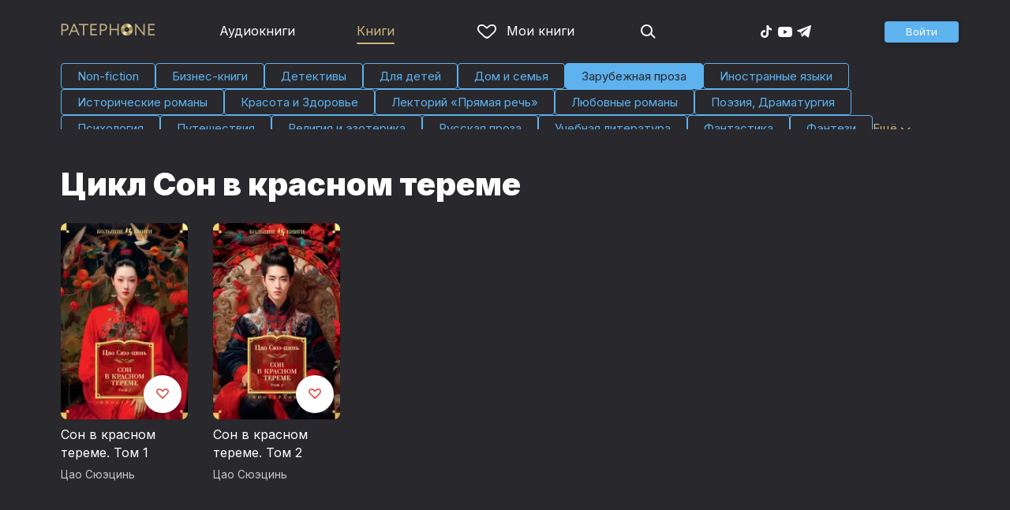

--- FILE ---
content_type: text/html
request_url: https://patephone.com/ebooks/g3-zarubezhnaya-proza/c2233-son-v-krasnom-tereme-el-knigi
body_size: 7254
content:
<!doctype html>
<html lang="ru">
<head>
    <meta charset="UTF-8" />
	<meta name="viewport" content="width=device-width,initial-scale=1.0" />
    <meta name="theme-color" content="#28282d" />
    <link rel="preconnect" href="https://fonts.googleapis.com" />
    <link rel="preconnect" href="https://fonts.gstatic.com" crossorigin />
    <link href="https://fonts.googleapis.com/css2?family=Inter:wght@400;700;900&display=swap" rel="stylesheet" />

    <link rel="icon" href="/favicon.ico" sizes="any" />
    <link rel="icon" href="/favicon.png" type="image/png" />
    <link rel="apple-touch-icon" sizes="180x180" href="/apple-touch-icon-180x180.png" type="image/png" />
    <link rel="manifest" href="/manifest.json" />
    <meta name="google-adsense-account" content="ca-pub-4898670669509055" />
    <script type="application/ld+json">
        {
          "@context": "https://schema.org",
          "@type": "WebSite",
          "url": "https://patephone.com/",
          "potentialAction": [{
            "@type": "SearchAction",
            "target": {
              "@type": "EntryPoint",
              "urlTemplate": "https://patephone.com/audiobooks/?query={search_term_string}"
            },
            "query-input": "required name=search_term_string"
          }]
        }
        </script>
    <script>
        (function() {
            function isMobile() {
                if (typeof navigator !== 'undefined' && /iPhone|iPad|iPod|Android/i.test(navigator.userAgent)) {
                    return true;
                }

                // Workaround for iPad, which is not detectable via user agent
                if (navigator.userAgent.match(/Mac/) && navigator.maxTouchPoints && navigator.maxTouchPoints > 2) {
                    return true;
                }

                return false;
            }

            function isTWA() {
                return location.hash.includes('tgWebApp') || localStorage.getItem('twa');
            }


            if (isMobile()) {
                document.documentElement.classList.add('mobile');
            }

            if (isTWA()) {
                document.documentElement.classList.add('twa');
            }
        })();
    </script>
    
		<link href="../../_app/immutable/assets/global.qqf349zA.css" rel="stylesheet">
		<link href="../../_app/immutable/assets/2.Befkog3f.css" rel="stylesheet">
		<link href="../../_app/immutable/assets/PageHeader.7kTtBfQp.css" rel="stylesheet">
		<link href="../../_app/immutable/assets/ProgressIndicator.D10uOCBw.css" rel="stylesheet">
		<link href="../../_app/immutable/assets/SearchInput.Cgsq7u_q.css" rel="stylesheet">
		<link href="../../_app/immutable/assets/Scrollable.Bo9mn5MT.css" rel="stylesheet">
		<link href="../../_app/immutable/assets/Button.BV97ca7j.css" rel="stylesheet">
		<link href="../../_app/immutable/assets/ProductListItem.DPRvaZQo.css" rel="stylesheet">
		<link href="../../_app/immutable/assets/QuickRegisterPopup.Bc-W4LRV.css" rel="stylesheet">
		<link href="../../_app/immutable/assets/Input.nhVYY-B1.css" rel="stylesheet">
		<link href="../../_app/immutable/assets/ErrorText.BGRO76s3.css" rel="stylesheet">
		<link href="../../_app/immutable/assets/Spinner.CcVJZyYY.css" rel="stylesheet">
		<link href="../../_app/immutable/assets/PersonListItem.BbiQRJy_.css" rel="stylesheet">
		<link href="../../_app/immutable/assets/PersonCover.CyPuaDu9.css" rel="stylesheet">
		<link href="../../_app/immutable/assets/PageFooter.CSlo9rt7.css" rel="stylesheet">
		<link href="../../_app/immutable/assets/RewardInfo.wvDmqu22.css" rel="stylesheet">
		<link href="../../_app/immutable/assets/InstagramPromo._pH8BUh7.css" rel="stylesheet">
		<link href="../../_app/immutable/assets/StoreIcons.--e4Hse7.css" rel="stylesheet">
		<link href="../../_app/immutable/assets/20.DMg9vKub.css" rel="stylesheet">
		<link href="../../_app/immutable/assets/PagedProductGrid.BVCNFQkj.css" rel="stylesheet">
		<link href="../../_app/immutable/assets/ProductGrid.BYtFm60c.css" rel="stylesheet">
		<link href="../../_app/immutable/assets/Paging.CMLqzBBq.css" rel="stylesheet">
		<link href="../../_app/immutable/assets/Genres.IQBO2hkU.css" rel="stylesheet">
		<link href="../../_app/immutable/assets/CollapsableDescription.gvcc4dkF.css" rel="stylesheet"><title>Цикл Сон в красном тереме — читать онлайн бесплатно и без регистрации</title><!-- HEAD_svelte-1pt5a6z_START --><meta name="description" content="Читать книги из цикла произведений Сон в красном тереме онлайн и без регистрации в электронной библиотеке Patephone. ★ У нас можно прочитать фрагмент бесплатно и полностью с подпиской"><meta property="og:title" content="Патефон"><meta property="og:locale" content="ru"><meta property="og:type" content="website"><meta property="og:image" content="https://patephone.com/_app/immutable/assets/logo.ChJw_ivz.png"><link rel="canonical" href="https://patephone.com/ebooks/g3-zarubezhnaya-proza/c2233-son-v-krasnom-tereme-el-knigi"><!-- HEAD_svelte-1pt5a6z_END --><!-- HEAD_svelte-3s6yvo_START --><script type="application/ld+json">[{"@context":"https://schema.org","@type":"BreadcrumbList","itemListElement":[{"@type":"ListItem","position":1,"name":"Книги","item":"https://patephone.com/ebooks"},{"@type":"ListItem","position":2,"name":"Сон в красном тереме","item":"/ebooks/g3-zarubezhnaya-proza/c2233-son-v-krasnom-tereme-el-knigi"}]}]</script><!-- HEAD_svelte-3s6yvo_END -->
</head>
<body>
<!-- Google Tag Manager (noscript) -->
<noscript><iframe src="https://www.googletagmanager.com/ns.html?id=GTM-5B6V9RS" height="0" width="0" style="display:none;visibility:hidden"></iframe></noscript>
<!-- End Google Tag Manager (noscript) -->
   <header class="page-header svelte-1nukuya"><div class="page-column page-header-content svelte-1nukuya"><section class="logo-section svelte-1nukuya" data-svelte-h="svelte-1m7lu65"><a href="/"><img src="/_app/immutable/assets/logo.ChJw_ivz.png" alt="Патефон" class="size-desktop" width="120" height="17"> <img src="/_app/immutable/assets/logo-mobile.538cc29f5c37c570.png.webp" alt="Патефон" class="size-mobile no-twa" width="40" height="40"></a></section> <nav class="nav-section svelte-1nukuya"><ul class="main-nav svelte-7bgik1"><li class="svelte-7bgik1"><a href="/audiobooks"><svg class="icon svelte-j4150j" xmlns="http://www.w3.org/2000/svg" viewBox="0 0 24 24" width="24px" height="24px"><use href="/_app/immutable/assets/nav-audiobooks.CyWronMm.svg#icon"></use></svg> Аудиокниги </a> </li><li class="svelte-7bgik1 selected"><a href="/ebooks"><svg class="icon svelte-j4150j" xmlns="http://www.w3.org/2000/svg" viewBox="0 0 24 24" width="24px" height="24px"><use href="/_app/immutable/assets/nav-books.D12QB0h7.svg#icon"></use></svg> Книги </a> </li><li class="svelte-7bgik1  my"><a href="/my" rel=" nofollow"><svg class="icon svelte-j4150j" xmlns="http://www.w3.org/2000/svg" viewBox="0 0 24 24" width="24px" height="24px"><use href="/_app/immutable/assets/my-list.CiTApK7k.svg#icon"></use></svg> Мои книги </a> </li> </ul></nav> <aside class="aside-section svelte-1nukuya"><section class="icons-section svelte-1nukuya"><a href="/search/" rel="nofollow" class="search svelte-1nukuya"><svg class="icon svelte-j4150j" xmlns="http://www.w3.org/2000/svg" viewBox="0 0 24 24" width="24px" height="24px"><use href="/_app/immutable/assets/search.D56TTmB6.svg#icon"></use></svg></a> <ul class="social-items svelte-1qbihbg"><li><a href="https://www.tiktok.com/@patephone_app" rel="nofollow noopener" target="_blank" title="TikTok"><svg class="icon svelte-j4150j" xmlns="http://www.w3.org/2000/svg" viewBox="0 0 24 24" width="24px" height="24px"><use href="/_app/immutable/assets/tiktok.BjhSOscA.svg#icon"></use></svg></a> </li><li><a href="https://www.youtube.com/channel/UCJz4izeL6QxsJgitbizVQYg" rel="nofollow noopener" target="_blank" title="YouTube"><svg class="icon svelte-j4150j" xmlns="http://www.w3.org/2000/svg" viewBox="0 0 24 24" width="24px" height="24px"><use href="/_app/immutable/assets/youtube.DCrU1kqj.svg#icon"></use></svg></a> </li><li><a href="https://t.me/patephone_audioknigi" rel="nofollow noopener" target="_blank" title="Telegram"><svg class="icon svelte-j4150j" xmlns="http://www.w3.org/2000/svg" viewBox="0 0 24 24" width="24px" height="24px"><use href="/_app/immutable/assets/telegram.BhYu090h.svg#icon"></use></svg></a> </li> </ul></section> <section class="auth-section svelte-1nukuya"><div class="auth svelte-ril9pe"><a href="/auth/" role="button" data-size="normal" rel="external nofollow" target="" class="svelte-18jwygz alternate"><span class="label svelte-18jwygz">Войти  </span></a></div> </section> <div class="menu-section svelte-1nukuya"><div class="menu-section-label svelte-1nukuya"><svg class="icon svelte-j4150j" xmlns="http://www.w3.org/2000/svg" viewBox="0 0 20 18" width="24px" height="24px"><use href="/_app/immutable/assets/burger.BWvCezkr.svg#icon"></use></svg>Меню</div> </div></aside></div></header> <div class="search-bar svelte-1nukuya"><form action="/search" method="get" class="page-header-search-bar svelte-1uwzeub"><div class="search-field svelte-1uwzeub"><svg class="icon svelte-j4150j" xmlns="http://www.w3.org/2000/svg" viewBox="0 0 24 24" width="20px" height="20px"><use href="/_app/immutable/assets/search.D56TTmB6.svg#icon"></use></svg> <input type="search" name="query" placeholder="Поиск по аудиокнигам и авторам" class="svelte-1uwzeub" value="">  </div> <div class="pick-genre svelte-1uwzeub"><button type="button" class="svelte-1uwzeub">Выбрать жанр</button></div> </form></div>  <main class="svelte-swat0u"> <div class="page-column"><nav class="genres svelte-1jwtsof"><div class="back svelte-1jwtsof"><span class="link svelte-1jwtsof">← Вернуться</span></div> <div class="genres-container svelte-1jwtsof"><div class="genre-item svelte-1jwtsof"><a href="/ebooks/g6-non-fiction" class="svelte-1jwtsof"><svg class="icon svelte-j4150j" xmlns="http://www.w3.org/2000/svg" viewBox="0 0 64 64" width="64px" height="64px"><use href="/_app/immutable/assets/non-fiction.C6fUoS8B.svg#icon"></use></svg> <span class="label">Non-fiction</span></a> </div><div class="genre-item svelte-1jwtsof"><a href="/ebooks/g15-biznes-knigi" class="svelte-1jwtsof"><svg class="icon svelte-j4150j" xmlns="http://www.w3.org/2000/svg" viewBox="0 0 64 64" width="64px" height="64px"><use href="/_app/immutable/assets/business.y0ipVeoU.svg#icon"></use></svg> <span class="label">Бизнес-книги</span></a> </div><div class="genre-item svelte-1jwtsof"><a href="/ebooks/g33-detektivy" class="svelte-1jwtsof"><svg class="icon svelte-j4150j" xmlns="http://www.w3.org/2000/svg" viewBox="0 0 64 64" width="64px" height="64px"><use href="/_app/immutable/assets/detective.D3X_iGph.svg#icon"></use></svg> <span class="label">Детективы</span></a> </div><div class="genre-item svelte-1jwtsof"><a href="/ebooks/g11-dlya-detei" class="svelte-1jwtsof"><svg class="icon svelte-j4150j" xmlns="http://www.w3.org/2000/svg" viewBox="0 0 64 64" width="64px" height="64px"><use href="/_app/immutable/assets/kids.oDFku8-J.svg#icon"></use></svg> <span class="label">Для детей</span></a> </div><div class="genre-item svelte-1jwtsof"><a href="/ebooks/g80-dom-i-semya" class="svelte-1jwtsof"><svg class="icon svelte-j4150j" xmlns="http://www.w3.org/2000/svg" viewBox="0 0 64 64" width="64px" height="64px"><use href="/_app/immutable/assets/family.BDst6Qhl.svg#icon"></use></svg> <span class="label">Дом и семья</span></a> </div><div class="genre-item svelte-1jwtsof selected"><a href="/ebooks/g3-zarubezhnaya-proza" class="svelte-1jwtsof"><svg class="icon svelte-j4150j" xmlns="http://www.w3.org/2000/svg" viewBox="0 0 64 64" width="64px" height="64px"><use href="/_app/immutable/assets/foreign-prose.pk82VTDI.svg#icon"></use></svg> <span class="label">Зарубежная проза</span></a> </div><div class="genre-item svelte-1jwtsof"><a href="/ebooks/g5-inostrannye-yazyki" class="svelte-1jwtsof"><svg class="icon svelte-j4150j" xmlns="http://www.w3.org/2000/svg" viewBox="0 0 64 64" width="64px" height="64px"><use href="/_app/immutable/assets/foreign-languages.COdBEeAo.svg#icon"></use></svg> <span class="label">Иностранные языки</span></a> </div><div class="genre-item svelte-1jwtsof"><a href="/ebooks/g59-istoricheskie-romany" class="svelte-1jwtsof"><svg class="icon svelte-j4150j" xmlns="http://www.w3.org/2000/svg" viewBox="0 0 64 64" width="64px" height="64px"><use href="/_app/immutable/assets/historical-romance.BHdxeiC1.svg#icon"></use></svg> <span class="label">Исторические романы</span></a> </div><div class="genre-item svelte-1jwtsof"><a href="/ebooks/g36-krasota-i-zdorove" class="svelte-1jwtsof"><svg class="icon svelte-j4150j" xmlns="http://www.w3.org/2000/svg" viewBox="0 0 64 64" width="64px" height="64px"><use href="/_app/immutable/assets/beauty.WRojqQ2g.svg#icon"></use></svg> <span class="label">Красота и Здоровье</span></a> </div><div class="genre-item svelte-1jwtsof"><a href="/ebooks/g115-lektorii-pryamaya-rech" class="svelte-1jwtsof"><svg class="icon svelte-j4150j" xmlns="http://www.w3.org/2000/svg" viewBox="0 0 64 64" width="64px" height="64px"><use href="/_app/immutable/assets/speech-lecture.DA_APSwi.svg#icon"></use></svg> <span class="label">Лекторий «Прямая речь»</span></a> </div><div class="genre-item svelte-1jwtsof"><a href="/ebooks/g43-lyubovnye-romany" class="svelte-1jwtsof"><svg class="icon svelte-j4150j" xmlns="http://www.w3.org/2000/svg" viewBox="0 0 64 64" width="64px" height="64px"><use href="/_app/immutable/assets/romance.q8isStKw.svg#icon"></use></svg> <span class="label">Любовные романы</span></a> </div><div class="genre-item svelte-1jwtsof"><a href="/ebooks/g16-poeziya-dramaturgiya" class="svelte-1jwtsof"><svg class="icon svelte-j4150j" xmlns="http://www.w3.org/2000/svg" viewBox="0 0 64 64" width="64px" height="64px"><use href="/_app/immutable/assets/poetry.yQegpS_V.svg#icon"></use></svg> <span class="label">Поэзия, Драматургия</span></a> </div><div class="genre-item svelte-1jwtsof"><a href="/ebooks/g9-psihologiya" class="svelte-1jwtsof"><svg class="icon svelte-j4150j" xmlns="http://www.w3.org/2000/svg" viewBox="0 0 64 64" width="64px" height="64px"><use href="/_app/immutable/assets/psychology.DJpnTCNn.svg#icon"></use></svg> <span class="label">Психология</span></a> </div><div class="genre-item svelte-1jwtsof"><a href="/ebooks/g46-puteshestviya" class="svelte-1jwtsof"><svg class="icon svelte-j4150j" xmlns="http://www.w3.org/2000/svg" viewBox="0 0 64 64" width="64px" height="64px"><use href="/_app/immutable/assets/travel.Bc7NTEiV.svg#icon"></use></svg> <span class="label">Путешествия</span></a> </div><div class="genre-item svelte-1jwtsof"><a href="/ebooks/g27-religiya-i-ezoterika" class="svelte-1jwtsof"><svg class="icon svelte-j4150j" xmlns="http://www.w3.org/2000/svg" viewBox="0 0 64 64" width="64px" height="64px"><use href="/_app/immutable/assets/religion.BpTWubq0.svg#icon"></use></svg> <span class="label">Религия и эзотерика</span></a> </div><div class="genre-item svelte-1jwtsof"><a href="/ebooks/g1-russkaya-proza" class="svelte-1jwtsof"><svg class="icon svelte-j4150j" xmlns="http://www.w3.org/2000/svg" viewBox="0 0 64 64" width="64px" height="64px"><use href="/_app/immutable/assets/russian-prose.BbvRgVaf.svg#icon"></use></svg> <span class="label">Русская проза</span></a> </div><div class="genre-item svelte-1jwtsof"><a href="/ebooks/g10-uchebnaya-literatura" class="svelte-1jwtsof"><svg class="icon svelte-j4150j" xmlns="http://www.w3.org/2000/svg" viewBox="0 0 64 64" width="64px" height="64px"><use href="/_app/immutable/assets/study.BkzwAVM_.svg#icon"></use></svg> <span class="label">Учебная литература</span></a> </div><div class="genre-item svelte-1jwtsof"><a href="/ebooks/g18-fantastika" class="svelte-1jwtsof"><svg class="icon svelte-j4150j" xmlns="http://www.w3.org/2000/svg" viewBox="0 0 64 64" width="64px" height="64px"><use href="/_app/immutable/assets/sci-fi.B_aA6aUV.svg#icon"></use></svg> <span class="label">Фантастика</span></a> </div><div class="genre-item svelte-1jwtsof"><a href="/ebooks/g19-fentezi" class="svelte-1jwtsof"><svg class="icon svelte-j4150j" xmlns="http://www.w3.org/2000/svg" viewBox="0 0 64 64" width="64px" height="64px"><use href="/_app/immutable/assets/fantasy.pO50FxnB.svg#icon"></use></svg> <span class="label">Фэнтези</span></a> </div><div class="genre-item svelte-1jwtsof"><a href="/ebooks/g25-yumor-i-razvlecheniya" class="svelte-1jwtsof"><svg class="icon svelte-j4150j" xmlns="http://www.w3.org/2000/svg" viewBox="0 0 64 64" width="64px" height="64px"><use href="/_app/immutable/assets/humor.BN3c_zk_.svg#icon"></use></svg> <span class="label">Юмор и развлечения</span></a> </div> <div class="more svelte-1jwtsof">Ещё  <span class="icon svelte-1jwtsof"><svg class="icon svelte-j4150j" xmlns="http://www.w3.org/2000/svg" viewBox="0 0 13 7" width="13px" height="7px"><use href="/_app/immutable/assets/expand.BysnwWR7.svg#icon"></use></svg></span></div></div> </nav></div> <div class="page-column svelte-1yaf2b"><header class="svelte-1yaf2b"><h1 class="svelte-1yaf2b">Цикл Сон в красном тереме</h1> <div class="more svelte-1yaf2b"></div></header> <div class="product-grid svelte-102mqyk  ebook"><div class="product-list-item"><div class="list-item svelte-gyjjww"><a href="/ebook/33989-son-v-krasnom-tereme-tom-1" class="svelte-h0hbym"><span class="cover svelte-1mel0pb ebook" data-size="fluid"><img src="https://imgproxy2.patephone.com/pr:sharp/s:175/plain/https://cdru.patephone.com/ru-fast/c/products/071/243/006/835/780/9785389245914_resized798.jpg?cc=1708589266000" srcset="https://imgproxy2.patephone.com/pr:sharp/s:175/dpr:2/plain/https://cdru.patephone.com/ru-fast/c/products/071/243/006/835/780/9785389245914_resized798.jpg?cc=1708589266000 2x" alt="" width="100" height="100" loading="lazy" class="svelte-1mel0pb"> <button class="like svelte-jyph6i"><svg class="icon svelte-j4150j" xmlns="http://www.w3.org/2000/svg" viewBox="0 0 24 20" width="24px" height="24px"><use href="/_app/immutable/assets/like.B-BPP9mr.svg#icon"></use></svg></button></span>   </a> <main><div class="title svelte-gyjjww"><a href="/ebook/33989-son-v-krasnom-tereme-tom-1" slot="title" class="svelte-h0hbym">Сон в красном тереме. Том 1</a></div>  <div class="subtitle svelte-gyjjww">  <a href="/author/12258-cao-syuecin" class="svelte-1c96eej">Цао Сюэцинь</a> </div></main> </div> </div><div class="product-list-item"><div class="list-item svelte-gyjjww"><a href="/ebook/33990-son-v-krasnom-tereme-tom-2" class="svelte-h0hbym"><span class="cover svelte-1mel0pb ebook" data-size="fluid"><img src="https://imgproxy2.patephone.com/pr:sharp/s:175/plain/https://cdru.patephone.com/ru-fast/c/products/634/905/850/721/609/9785389245921_resized798.jpg?cc=1708589274000" srcset="https://imgproxy2.patephone.com/pr:sharp/s:175/dpr:2/plain/https://cdru.patephone.com/ru-fast/c/products/634/905/850/721/609/9785389245921_resized798.jpg?cc=1708589274000 2x" alt="" width="100" height="100" loading="lazy" class="svelte-1mel0pb"> <button class="like svelte-jyph6i"><svg class="icon svelte-j4150j" xmlns="http://www.w3.org/2000/svg" viewBox="0 0 24 20" width="24px" height="24px"><use href="/_app/immutable/assets/like.B-BPP9mr.svg#icon"></use></svg></button></span>   </a> <main><div class="title svelte-gyjjww"><a href="/ebook/33990-son-v-krasnom-tereme-tom-2" slot="title" class="svelte-h0hbym">Сон в красном тереме. Том 2</a></div>  <div class="subtitle svelte-gyjjww">  <a href="/author/12258-cao-syuecin" class="svelte-1c96eej">Цао Сюэцинь</a> </div></main> </div> </div></div> <nav class="paging svelte-1fi3dx6">    </nav> </div> </main> <div class="about svelte-1j746mt"><div class="page-body svelte-1j746mt"><aside class="svelte-1j746mt"><img src="/_app/immutable/assets/phone4@2x.9d689d9d88076f3e.jpg.webp" alt="" width="680" height="1135" class="phone phone4 svelte-1j746mt" loading="lazy"> <div class="store-icons store-icons-mobile svelte-1j746mt"><a class="app-icon svelte-1ydf3qq" href="https://apps.apple.com/app/id949680889?=undefined" rel="nofollow"><svg class="icon svelte-j4150j" xmlns="http://www.w3.org/2000/svg" viewBox="0 0 216 64" width="148px" height="44px"><use href="/_app/immutable/assets/appstore.X7BC-Tit.svg#icon"></use></svg> </a><a class="app-icon svelte-1ydf3qq" href="https://play.google.com/store/apps/details?id=com.anyreads.patephone" rel="nofollow"><svg class="icon svelte-j4150j" xmlns="http://www.w3.org/2000/svg" viewBox="0 0 216 64" width="148px" height="44px"><use href="/_app/immutable/assets/google-play.C8kVaR5U.svg#icon"></use></svg> </a><a class="app-icon svelte-1ydf3qq" href="https://appgallery.huawei.com/app/C101437303" rel="nofollow"><svg class="icon svelte-j4150j" xmlns="http://www.w3.org/2000/svg" viewBox="0 0 216 64" width="148px" height="44px"><use href="/_app/immutable/assets/huawei.BahVvaV9.svg#icon"></use></svg> </a></div></aside> <section class="svelte-1j746mt"><!-- HTML_TAG_START -->
        <h2>Читай без интернета</h2>
        <p>Любимые книги всегда доступны для чтения без доступа к интернету. Для этого всего лишь нужно загрузить книгу на устройство.</p><!-- HTML_TAG_END --> <div class="store-icons store-icons-desktop svelte-1j746mt"><a class="app-icon svelte-1ydf3qq" href="https://apps.apple.com/app/id949680889?=undefined" rel="nofollow"><svg class="icon svelte-j4150j" xmlns="http://www.w3.org/2000/svg" viewBox="0 0 216 64" width="148px" height="44px"><use href="/_app/immutable/assets/appstore.X7BC-Tit.svg#icon"></use></svg> </a><a class="app-icon svelte-1ydf3qq" href="https://play.google.com/store/apps/details?id=com.anyreads.patephone" rel="nofollow"><svg class="icon svelte-j4150j" xmlns="http://www.w3.org/2000/svg" viewBox="0 0 216 64" width="148px" height="44px"><use href="/_app/immutable/assets/google-play.C8kVaR5U.svg#icon"></use></svg> </a><a class="app-icon svelte-1ydf3qq" href="https://appgallery.huawei.com/app/C101437303" rel="nofollow"><svg class="icon svelte-j4150j" xmlns="http://www.w3.org/2000/svg" viewBox="0 0 216 64" width="148px" height="44px"><use href="/_app/immutable/assets/huawei.BahVvaV9.svg#icon"></use></svg> </a></div> <img src="/_app/immutable/assets/books1_1.CCQVYfiW.svg" alt="" width="172" height="88" class="books books4-1 svelte-1j746mt"></section></div></div> <div class="instagram-promo svelte-8vx6lt"><h2 class="svelte-8vx6lt">Мы в Telegram</h2> <p class="svelte-8vx6lt"><a href="https://t.me/patephone_audioknigi" target="_blank" rel="nofollow noopener" class="svelte-8vx6lt"><svg class="icon svelte-j4150j" xmlns="http://www.w3.org/2000/svg" viewBox="0 0 24 24" width="24px" height="24px"><use href="/_app/immutable/assets/telegram.BhYu090h.svg#icon"></use></svg> @patephone_audioknigi</a></p> <div class="marquee svelte-11esqkw">  <main style="transform: translateX(0px)" class="svelte-11esqkw"><img src="/_app/immutable/assets/1.e07581dec616203d.jpg.webp" width="240" height="240" loading="lazy" style="flex: 0 0 240px" alt=""><img src="/_app/immutable/assets/2.256f8ef024102cc2.jpg.webp" width="240" height="240" loading="lazy" style="flex: 0 0 240px" alt=""><img src="/_app/immutable/assets/3.db95a80214a06f14.jpg.webp" width="240" height="240" loading="lazy" style="flex: 0 0 240px" alt=""><img src="/_app/immutable/assets/4.518625d4fd74c92e.jpg.webp" width="240" height="240" loading="lazy" style="flex: 0 0 240px" alt=""><img src="/_app/immutable/assets/5.7c829efe00fbb313.jpg.webp" width="240" height="240" loading="lazy" style="flex: 0 0 240px" alt=""><img src="/_app/immutable/assets/6.b562af59923a2b32.jpg.webp" width="240" height="240" loading="lazy" style="flex: 0 0 240px" alt=""><img src="/_app/immutable/assets/7.f5417c323bdfcd53.jpg.webp" width="240" height="240" loading="lazy" style="flex: 0 0 240px" alt=""><img src="/_app/immutable/assets/8.7f2e3780a3b55fe0.jpg.webp" width="240" height="240" loading="lazy" style="flex: 0 0 240px" alt=""><img src="/_app/immutable/assets/9.08cb153db2808cc7.jpg.webp" width="240" height="240" loading="lazy" style="flex: 0 0 240px" alt=""><img src="/_app/immutable/assets/10.168b944ee1746ecb.jpg.webp" width="240" height="240" loading="lazy" style="flex: 0 0 240px" alt=""><img src="/_app/immutable/assets/11.950fc868963bba98.jpg.webp" width="240" height="240" loading="lazy" style="flex: 0 0 240px" alt=""><img src="/_app/immutable/assets/12.01d17a47b4de4515.jpg.webp" width="240" height="240" loading="lazy" style="flex: 0 0 240px" alt=""><img src="/_app/immutable/assets/13.5d8520004f418baf.jpg.webp" width="240" height="240" loading="lazy" style="flex: 0 0 240px" alt=""><img src="/_app/immutable/assets/14.a100d3599da5b4f1.jpg.webp" width="240" height="240" loading="lazy" style="flex: 0 0 240px" alt=""><img src="/_app/immutable/assets/15.a1206c99b1293563.jpg.webp" width="240" height="240" loading="lazy" style="flex: 0 0 240px" alt=""><img src="/_app/immutable/assets/16.1165998e63d02f72.jpg.webp" width="240" height="240" loading="lazy" style="flex: 0 0 240px" alt=""><img src="/_app/immutable/assets/17.27eb50b6656ba3eb.jpg.webp" width="240" height="240" loading="lazy" style="flex: 0 0 240px" alt=""><img src="/_app/immutable/assets/18.f2047f45b1a1bac3.jpg.webp" width="240" height="240" loading="lazy" style="flex: 0 0 240px" alt=""></main></div></div> <footer class="page-footer svelte-1timx5p"><section class="page-column"><p class="svelte-1timx5p"><span class="copyright svelte-1timx5p">© 2015—2026 ООО «КМТ»</span> <a href="mailto:support@patephone.com" class="svelte-1timx5p">support@patephone.com</a> <a href="/privacy" class="svelte-1timx5p">Политика конфиденциальности</a> <a href="/terms" class="svelte-1timx5p">Правила сервиса</a> <a href="/faq" class="svelte-1timx5p">Часто задаваемые вопросы</a></p></section></footer> <div class="global-player svelte-wh3z35"></div>   
			
			<script>
				{
					__sveltekit_aqzyms = {
						base: new URL("../..", location).pathname.slice(0, -1)
					};

					const element = document.currentScript.parentElement;

					const data = [{"type":"data","data":{lang:"ru",seo:{key:"/ebooks/g3/c*",text:{title:"[collection] — читать серию книг онлайн бесплатно и по подписке",description:"Читать серию книг [collection] онлайн бесплатно и без регистрации или по подписке в электронной библиотеке Patephone. ★ Широкий выбор книг на любой вкус",header:"[collection]"}},session:{promo:void 0,geo:"XX"},title:"[collection] — читать серию книг онлайн бесплатно и по подписке",description:"Читать серию книг [collection] онлайн бесплатно и без регистрации или по подписке в электронной библиотеке Patephone. ★ Широкий выбор книг на любой вкус"},"uses":{"search_params":["promo","promoCode","utm_campaign"],"url":1}},null,{"type":"data","data":{genres:[{id:6,name:"Non-fiction",webId:"6-non-fiction"},{id:15,name:"Бизнес-книги",webId:"15-biznes-knigi"},{id:33,name:"Детективы",webId:"33-detektivy"},{id:11,name:"Для детей",webId:"11-dlya-detei"},{id:80,name:"Дом и семья",webId:"80-dom-i-semya"},{id:3,name:"Зарубежная проза",webId:"3-zarubezhnaya-proza"},{id:5,name:"Иностранные языки",webId:"5-inostrannye-yazyki"},{id:59,name:"Исторические романы",webId:"59-istoricheskie-romany"},{id:36,name:"Красота и Здоровье",webId:"36-krasota-i-zdorove"},{id:115,name:"Лекторий «Прямая речь»",webId:"115-lektorii-pryamaya-rech"},{id:43,name:"Любовные романы",webId:"43-lyubovnye-romany"},{id:16,name:"Поэзия, Драматургия",webId:"16-poeziya-dramaturgiya"},{id:9,name:"Психология",webId:"9-psihologiya"},{id:46,name:"Путешествия",webId:"46-puteshestviya"},{id:27,name:"Религия и эзотерика",webId:"27-religiya-i-ezoterika"},{id:1,name:"Русская проза",webId:"1-russkaya-proza"},{id:10,name:"Учебная литература",webId:"10-uchebnaya-literatura"},{id:18,name:"Фантастика",webId:"18-fantastika"},{id:19,name:"Фэнтези",webId:"19-fentezi"},{id:25,name:"Юмор и развлечения",webId:"25-yumor-i-razvlecheniya"}],tags:[{id:258,webId:"258-yumoristicheskoe-fentezi",name:"Юмористическое фэнтези",booksNumber:1},{id:260,webId:"260-alternativnaya-istoriya",name:"Альтернативная история",description:"",siteDescription:"",booksNumber:6},{id:262,webId:"262-pro-zombi",name:"Про зомби",description:"",siteDescription:"",booksNumber:2},{id:267,webId:"267-nauchnaya-fantastika",name:"Научная фантастика",booksNumber:2},{id:269,webId:"269-gorodskoe-fentezi",name:"Городское фэнтези",booksNumber:1},{id:276,webId:"276-pro-vampirov",name:"Про вампиров",description:"",siteDescription:"",booksNumber:8}]},"uses":{"params":["id","genre","productType"]}},{"type":"data","data":{meta:{id:2233,webId:"2233-son-v-krasnom-tereme-el-knigi",name:"Сон в красном тереме",description:"",siteDescription:"",dateUpdated:1708932436000,genres:[{genre_web_id:"3-zarubezhnaya-proza",genre_id:3,keyword_type:"GENRE",depth:0},{genre_web_id:"59-istoricheskie-romany",genre_id:59,keyword_type:"GENRE",depth:0}],tags:[],collectionType:"SERIES"},products:[{id:33989,webId:"33989-son-v-krasnom-tereme-tom-1",title:"Сон в красном тереме. Том 1",shortDescription:"",description:"\u003Cp>Роман «Сон в красном тереме», впервые целиком изданный в 1791 году, не просто входит в золотую сокровищницу китайской классической литературы (наряду с «Троецарствием», «Речными заводями» и «Путешествием на Запад»), — по стилю написания и принципу построения сюжета он сильно приближен к современному роману и, возможно, поэтому пользуется особой симпатией среди читателей.\u003C/p>\n\u003Cp>В книге рассказана история расцвета и разорения большой богатой семьи, бездумно растратившей свои богатства, что навлекло на нее множество бед и невзгод. Широкую популярность роману принесли изящный слог, фантастические события, любовные приключения и подробные описания быта.&nbsp;\u003C/p>\u003Cp>В настоящем издании «Сон в красном тереме» печатается по двухтомнику 1958 года, однако переводы многочисленных стихотворений, составляющих важную часть романа, печатаются по изданию 1997 года, для которого переводчик Лев Николаевич Меньшиков заново пересмотрел и поправил свои тексты. Роман сопровождается оригинальными иллюстрациями китайских художников.&nbsp;\u003C/p>\u003Cp>В первый том вошла вступительная статья Л. Н. Меньшикова и первые шестьдесят глав романа.\u003C/p>",publish:"Азбука",rating:0,duration:0,authors:[{id:4209,webId:"4209-azbuka",firstName:"",lastName:"Азбука",middleName:"",role:{name:"Издательство",abbr:"publisher"},roles:["publisher"],defaultPersonRoleAbbr:"publisher",foreignAgent:false,foreignAgentText:"",fullName:"Азбука"},{id:12258,webId:"12258-cao-syuecin",firstName:"Цао",lastName:"Сюэцинь",middleName:"",role:{name:"Автор",abbr:"author"},roles:["author"],defaultPersonRoleAbbr:"author",foreignAgent:false,fullName:"Цао Сюэцинь"}],images:[{type:"image_58",url:"https://cdru.patephone.com/ru-fast/c/products/071/243/006/835/780/9785389245914_resized58.jpg?cc=1708589266000"},{type:"image_116",url:"https://cdru.patephone.com/ru-fast/c/products/071/243/006/835/780/9785389245914_resized116.jpg?cc=1708589266000"},{type:"image_206",url:"https://cdru.patephone.com/ru-fast/c/products/071/243/006/835/780/9785389245914_resized206.jpg?cc=1708589266000"},{type:"image_798",url:"https://cdru.patephone.com/ru-fast/c/products/071/243/006/835/780/9785389245914_resized798.jpg?cc=1708589266000"},{type:"card_1242",url:"https://cdru.patephone.com/ru-fast/c/products/071/243/006/835/780/card1242.jpg?cc=1708589267000"}],priceTier:5,price:{amount:449,minor_amount:44900,str:"449.00",symbol:"RUB",currency:"RUB"},keywords:[3,59],genres:[{id:59,abbr:"history novells",webId:"59-istoricheskie-romany",keywordType:"GENRE"},{id:3,abbr:"zarub_proza",webId:"3-zarubezhnaya-proza",keywordType:"GENRE"}],tags:[],productType:"ebooks",dateCreated:"2024-02-22T08:07:43.000+00:00",dateUpdated:"2025-12-02T13:34:06.000+00:00",previewHtml:"https://cdru.patephone.com/ru-fast/c/products/071/243/006/835/780/preview-html.html",previewEpub:"https://cdru.patephone.com/ru-fast/c/products/071/243/006/835/780/preview.epub",published:true,foreignAgentText:"",ageRating:{abbr:"RUS_16",age:16,name:"16+"}},{id:33990,webId:"33990-son-v-krasnom-tereme-tom-2",title:"Сон в красном тереме. Том 2",shortDescription:"",description:"\u003Cp>Роман «Сон в красном тереме», впервые целиком изданный в 1791 году, не просто входит в золотую сокровищницу китайской классической литературы (наряду с «Троецарствием», «Речными заводями» и «Путешествием на Запад»), — по стилю написания и принципу построения сюжета он сильно приближен к современному роману и, возможно, поэтому пользуется особой симпатией среди читателей.\u003C/p>\n\u003Cp>В книге рассказана история расцвета и разорения большой богатой семьи, бездумно растратившей свои богатства, что навлекло на нее множество бед и невзгод. Широкую популярность роману принесли изящный слог, фантастические события, любовные приключения и подробные описания быта.&nbsp;\u003C/p>\u003Cp>В настоящем издании «Сон в красном тереме» печатается по двухтомнику 1958 года, однако переводы многочисленных стихотворений, составляющих важную часть романа, печатаются по изданию 1997 года, для которого переводчик Лев Николаевич Меньшиков заново пересмотрел и поправил свои тексты. Роман сопровождается оригинальными иллюстрациями китайских художников.\nВо второй том вошли последние шестьдесят глав романа.\u003C/p>",publish:"Азбука",rating:0,duration:0,authors:[{id:4209,webId:"4209-azbuka",firstName:"",lastName:"Азбука",middleName:"",role:{name:"Издательство",abbr:"publisher"},roles:["publisher"],defaultPersonRoleAbbr:"publisher",foreignAgent:false,foreignAgentText:"",fullName:"Азбука"},{id:12258,webId:"12258-cao-syuecin",firstName:"Цао",lastName:"Сюэцинь",middleName:"",role:{name:"Автор",abbr:"author"},roles:["author"],defaultPersonRoleAbbr:"author",foreignAgent:false,fullName:"Цао Сюэцинь"}],images:[{type:"image_58",url:"https://cdru.patephone.com/ru-fast/c/products/634/905/850/721/609/9785389245921_resized58.jpg?cc=1708589274000"},{type:"image_116",url:"https://cdru.patephone.com/ru-fast/c/products/634/905/850/721/609/9785389245921_resized116.jpg?cc=1708589274000"},{type:"image_206",url:"https://cdru.patephone.com/ru-fast/c/products/634/905/850/721/609/9785389245921_resized206.jpg?cc=1708589274000"},{type:"image_798",url:"https://cdru.patephone.com/ru-fast/c/products/634/905/850/721/609/9785389245921_resized798.jpg?cc=1708589274000"},{type:"card_1242",url:"https://cdru.patephone.com/ru-fast/c/products/634/905/850/721/609/card1242.jpg?cc=1708589275000"}],priceTier:5,price:{amount:449,minor_amount:44900,str:"449.00",symbol:"RUB",currency:"RUB"},keywords:[3,59],genres:[{id:59,abbr:"history novells",webId:"59-istoricheskie-romany",keywordType:"GENRE"},{id:3,abbr:"zarub_proza",webId:"3-zarubezhnaya-proza",keywordType:"GENRE"}],tags:[],productType:"ebooks",dateCreated:"2024-02-22T08:07:51.000+00:00",dateUpdated:"2025-12-02T13:34:06.000+00:00",previewHtml:"https://cdru.patephone.com/ru-fast/c/products/634/905/850/721/609/preview-html.html",previewEpub:"https://cdru.patephone.com/ru-fast/c/products/634/905/850/721/609/preview.epub",published:true,foreignAgentText:"",ageRating:{abbr:"RUS_16",age:16,name:"16+"}}],paging:{page:0,limit:24,offset:0,count:2,countAll:2},seo:{title:"Цикл Сон в красном тереме — читать онлайн бесплатно и без регистрации",description:"Читать книги из цикла произведений Сон в красном тереме онлайн и без регистрации в электронной библиотеке Patephone. ★ У нас можно прочитать фрагмент бесплатно и полностью с подпиской",header:"Цикл Сон в красном тереме",pageDescription:""},title:"Цикл Сон в красном тереме — читать онлайн бесплатно и без регистрации",description:"Читать книги из цикла произведений Сон в красном тереме онлайн и без регистрации в электронной библиотеке Patephone. ★ У нас можно прочитать фрагмент бесплатно и полностью с подпиской"},"uses":{"search_params":["p"],"params":["productType","genre","collection"],"parent":1}}];

					Promise.all([
						import("../../_app/immutable/entry/start.ERJOQdpq.js"),
						import("../../_app/immutable/entry/app.DujuWF_D.js")
					]).then(([kit, app]) => {
						kit.start(app, element, {
							node_ids: [0, 2, 4, 20],
							data,
							form: null,
							error: null
						});
					});
				}
			</script>
		
<script nomodule src="https://polyfill.io/v3/polyfill.min.js?features=Object.getOwnPropertyDescriptors"></script>
<script nomodule src="/shimport.js"></script>
<script nomodule>
(function() {
    var entry = document.querySelector('script[type="module"]');
    if (entry) {
        var transformed = __shimport__.transform(entry.innerText, document.baseURI);
        try {
            new Function('return ' + transformed)()
        } catch (err) {
            console.error(err);
        }
    }
})();
</script>
<noscript><div><img src="https://top-fwz1.mail.ru/counter?id=3467954;js=na" style="position:absolute;left:-9999px;" alt="Top.Mail.Ru" /></div></noscript>
</body>
</html>


--- FILE ---
content_type: text/css
request_url: https://patephone.com/_app/immutable/assets/2.Befkog3f.css
body_size: 2363
content:
button.svelte-q3yex.svelte-q3yex{-webkit-appearance:none;-moz-appearance:none;appearance:none;border:0;background:none;padding:0;color:inherit;width:48px;height:48px;border-radius:100%;display:inline-flex;justify-content:center;align-items:center;cursor:pointer;position:relative;font-size:11px;outline:none}button.primary.svelte-q3yex.svelte-q3yex{background:#d1b27c}button.secondary.svelte-q3yex.svelte-q3yex{background:#fff;color:#000}button.small.svelte-q3yex.svelte-q3yex{width:40px;height:40px}button[data-action=skip-forward].svelte-q3yex .icon{transform:scaleX(-1)}button[data-action=share].svelte-q3yex .icon{top:-4px}button.svelte-q3yex .label.svelte-q3yex{position:absolute;width:100%;left:0;text-align:center;display:block}.progress-controls.svelte-eb8p9q.svelte-eb8p9q{flex:1 1;display:flex;align-items:center;width:100%;position:relative}.time.svelte-eb8p9q.svelte-eb8p9q{line-height:1;display:block;flex:0 0 8.5ex;width:8.5ex}.time.progress.svelte-eb8p9q.svelte-eb8p9q{text-align:right;margin-right:12px;right:100%}.time.left.svelte-eb8p9q.svelte-eb8p9q{margin-left:12px;left:100%}.shaft.svelte-eb8p9q.svelte-eb8p9q{flex:1 1 100%;height:5px;position:relative;background:#49494b}.shaft.svelte-eb8p9q.svelte-eb8p9q:before{content:"";width:100%;top:-8px;bottom:-8px;position:absolute;display:block}.shaft.svelte-eb8p9q .progress.svelte-eb8p9q{position:absolute;height:100%;background:#fff;z-index:1}.shaft.svelte-eb8p9q .knob.svelte-eb8p9q{width:16px;height:16px;margin:-8px;border-radius:100%;position:absolute;z-index:2;top:50%;background:#d1b27c;box-shadow:0 3px 3px #0006}h5.svelte-htb8kn.svelte-htb8kn{font-weight:400;font-size:14px;margin-top:0;margin-bottom:16px;line-height:1}.playback-rate.svelte-htb8kn.svelte-htb8kn{display:flex;justify-content:space-between;list-style-type:none;padding:0;margin:0 10px 12px;position:relative;border-top:2px solid #49494b;color:#868687;font-size:12px}.playback-rate.svelte-htb8kn input.svelte-htb8kn{visibility:hidden;position:absolute}.playback-rate.svelte-htb8kn li.svelte-htb8kn{width:4ex;text-align:center;margin:0 -2ex;position:relative}.playback-rate.svelte-htb8kn li.svelte-htb8kn:before,.playback-rate.svelte-htb8kn li.svelte-htb8kn:after{display:block;content:"";border-radius:100%;position:absolute;left:50%}.playback-rate.svelte-htb8kn li.selected.svelte-htb8kn{color:#fff}.playback-rate.svelte-htb8kn li.selected.svelte-htb8kn:after{width:14px;height:14px;margin:0 -8px;border:1px solid #fff;top:-9px;border-radius:100%}.playback-rate.svelte-htb8kn li.svelte-htb8kn:before{width:8px;height:8px;background:#fff;margin:-4px;top:-1px}.playback-rate.svelte-htb8kn label.svelte-htb8kn{position:relative;display:inline-block;padding-top:20px;margin-top:-10px;width:4ex;left:-.7ex;cursor:pointer}.volume-control.svelte-1i7jeoz.svelte-1i7jeoz{display:inline-block;vertical-align:top;position:relative}.track.svelte-1i7jeoz.svelte-1i7jeoz{position:absolute;overflow:hidden;left:0;bottom:100%;background:#1c1c1e;box-shadow:0 0 30px #0009}.track.svelte-1i7jeoz .shaft.svelte-1i7jeoz{margin:16px;width:8px;height:130px;background:#49494b;position:relative}.track.svelte-1i7jeoz .progress.svelte-1i7jeoz{width:100%;position:absolute;bottom:0;left:0;background:#fff}.track.svelte-1i7jeoz .knob.svelte-1i7jeoz{position:absolute;left:50%;z-index:2;width:16px;height:16px;margin:-8px;border-radius:100%;cursor:pointer;background:#d1b27c;box-shadow:0 3px 3px #0006}h3.svelte-126wtqa{font-size:14px;line-height:1.22;margin:0 0 8px;font-weight:400;white-space:normal}h3.multiline.svelte-126wtqa{overflow:hidden;display:-webkit-box;-webkit-line-clamp:3;-webkit-box-orient:vertical}h3.svelte-126wtqa:not(.multiline){white-space:nowrap;overflow:hidden;text-overflow:ellipsis}h4.svelte-5anisq{font-size:12px;line-height:1.5;margin:0;color:#888;overflow:hidden;text-overflow:ellipsis}h4.svelte-5anisq a{color:inherit}.btn.svelte-3syr8x{margin-left:16px;padding:4px}.btn[disabled].svelte-3syr8x{opacity:.4}.btn.svelte-3syr8x:not([disabled]){cursor:pointer}.btn.svelte-3syr8x:not([disabled]):hover{color:#d1b27c}.chapter-list-control.svelte-1mrcn73.svelte-1mrcn73{display:inline-block;vertical-align:top;position:relative}ul.svelte-1mrcn73.svelte-1mrcn73{position:absolute;right:0;bottom:100%;display:block;padding:0;margin:0 0 10px;list-style-type:none;max-width:50vw;min-width:300px;max-height:70vh;overflow:auto;font-size:14px;background:#1c1c1e;box-shadow:0 0 30px #0009;transform-origin:100% 100%}@media (max-width: 550px){ul.svelte-1mrcn73.svelte-1mrcn73{position:fixed;top:0;bottom:75px;left:0;right:0;max-width:none;min-width:0;max-height:none}}li.svelte-1mrcn73.svelte-1mrcn73{padding:4px 16px;cursor:pointer;display:flex;justify-content:space-between;color:#fff;white-space:nowrap}li.svelte-1mrcn73.svelte-1mrcn73:hover{color:#d1b27c}li.svelte-1mrcn73 .icon{vertical-align:-1px}li.svelte-1mrcn73 .title.svelte-1mrcn73{flex:1 1;overflow:hidden;text-overflow:ellipsis;margin-right:16px}li.svelte-1mrcn73 .time.svelte-1mrcn73{flex:0 0}.mobile-player.svelte-1m88n3f.svelte-1m88n3f{font-size:12px;background:#1c1c1e;padding-bottom:20px}.mobile-player.svelte-1m88n3f>main.svelte-1m88n3f{display:flex;align-items:center;padding:20px}.mobile-player.svelte-1m88n3f>main .product-info.svelte-1m88n3f{overflow:hidden;display:flex;flex-direction:column;justify-content:space-between;white-space:nowrap;min-height:42px;margin-left:12px;flex:1 1}.mobile-player.svelte-1m88n3f .reward-info.svelte-1m88n3f{position:relative;top:-10px}.expanded.svelte-1m88n3f.svelte-1m88n3f{flex:1 1;height:100%;display:flex;flex-direction:column;justify-content:flex-end}.expanded.svelte-1m88n3f header.svelte-1m88n3f{font-size:16px;text-align:center;padding:10px 0;background:#3a3a4b}.expanded.svelte-1m88n3f header.svelte-1m88n3f .icon{vertical-align:-2px;transform:rotate(90deg)}.expanded.svelte-1m88n3f main.svelte-1m88n3f{background:#1c1c1e;padding:20px}.expanded.svelte-1m88n3f .yb.svelte-1m88n3f{background:#1c1c1e;flex:1 1;overflow:auto}.expanded.svelte-1m88n3f .yb.svelte-1m88n3f:empty{background:none}.expanded.svelte-1m88n3f .product-info.svelte-1m88n3f{margin-bottom:24px;display:flex;flex-direction:row;overflow:hidden;white-space:nowrap;text-overflow:ellipsis;gap:12px}.expanded.svelte-1m88n3f .product-data.svelte-1m88n3f{flex:1 1}.expanded.svelte-1m88n3f .cover.svelte-1m88n3f{width:60px}.playback-controls.svelte-1m88n3f.svelte-1m88n3f{display:flex}.playback-controls.svelte-1m88n3f button{margin-right:20px}.player-ui-options.svelte-1m88n3f.svelte-1m88n3f{flex:0 0;display:flex}.overlay.svelte-1m88n3f.svelte-1m88n3f{position:fixed;z-index:11;top:0;left:0;right:0;bottom:0;overflow:hidden;display:flex;align-items:flex-end}section.svelte-1m88n3f.svelte-1m88n3f{margin-top:30px}footer.svelte-1m88n3f.svelte-1m88n3f{margin-top:30px;display:flex;justify-content:space-between;position:relative;z-index:2}.settings-control.svelte-tr30z4{display:inline-block;vertical-align:top;position:relative}.settings-wrap.svelte-tr30z4{position:absolute;bottom:100%;margin-bottom:10px;right:0;color:#fff;font-size:14px;min-width:300px;max-width:400px;width:40vw;background:#1c1c1e;box-shadow:0 0 30px #0009;transform-origin:100% 100%;padding:20px}.main-player.svelte-1nfsgge.svelte-1nfsgge{display:flex;align-items:center;padding:24px 0;position:relative}@media (max-width: 1100px){.main-player.svelte-1nfsgge.svelte-1nfsgge{padding:12px 0;align-items:flex-start}}.product-info.svelte-1nfsgge.svelte-1nfsgge{display:flex;flex:1 1 33%;overflow:hidden}@media (max-width: 1100px){.product-info.svelte-1nfsgge.svelte-1nfsgge{margin-top:8px;flex-basis:46%}}.product-info.svelte-1nfsgge aside.svelte-1nfsgge{flex:0 0 48px;margin-right:8px}@media (max-width: 1100px){.product-info.svelte-1nfsgge aside.svelte-1nfsgge{display:none}}.product-info.svelte-1nfsgge section.svelte-1nfsgge{flex:1 1;overflow:hidden;display:flex;flex-direction:column;justify-content:space-between;white-space:nowrap;min-height:42px}.player-ui-main.svelte-1nfsgge.svelte-1nfsgge{flex:1 1 67%;display:flex;align-items:center;font-size:14px;position:relative;z-index:1}@media (max-width: 1100px){.player-ui-main.svelte-1nfsgge.svelte-1nfsgge{flex:1 0 180px;flex-direction:column;font-size:12px;margin-bottom:4px}.player-ui-main.svelte-1nfsgge .time{position:absolute}}.playback-controls.svelte-1nfsgge.svelte-1nfsgge{display:flex;padding:0 8px;margin-left:22px}@media (max-width: 1100px){.playback-controls.svelte-1nfsgge.svelte-1nfsgge{margin-left:0;margin-bottom:16px}}.playback-controls.svelte-1nfsgge button.primary{margin:0 16px}.player-ui-options.svelte-1nfsgge.svelte-1nfsgge{flex:0 0;display:flex}@media (max-width: 1100px){.player-ui-options.svelte-1nfsgge .btn{margin-left:10px}}.global-player.svelte-wh3z35.svelte-wh3z35{--bg:#1C1C1E;position:sticky;bottom:0;width:100%;background:var(--bg);color:#fff;z-index:31}section.svelte-wh3z35.svelte-wh3z35{color:#c9c9ca;--time-color:#fff}section.svelte-wh3z35 .reward-info{padding:8px 0}hr.svelte-wh3z35.svelte-wh3z35{border:0;border-bottom:1px solid rgba(255,255,255,.2);margin:0;height:0;padding:0}.auth-intro.svelte-wh3z35.svelte-wh3z35{max-width:550px;margin:-8px auto}.auth-intro.svelte-wh3z35 h2{font-size:2rem;text-align:center}.auth-intro.svelte-wh3z35 em{color:#fff;font-style:normal}.auth-intro.svelte-wh3z35 .actions.svelte-wh3z35{display:flex;flex-direction:row;gap:24px;flex-wrap:wrap;margin-top:40px}.auth-intro.svelte-wh3z35 .actions.svelte-wh3z35 [role=button]{padding:8px 16px!important;min-height:auto!important;font-size:1rem;font-weight:400;text-transform:none}#yba-wrap.svelte-wh3z35.svelte-wh3z35{overflow:hidden}#yba.svelte-wh3z35.svelte-wh3z35{height:160px}.page-hero.svelte-3qcosc.svelte-3qcosc{background:#1c1c1e;color:#fff;margin:40px 0}.page-column.svelte-3qcosc.svelte-3qcosc{display:flex;justify-content:center;align-items:center;position:relative}section.svelte-3qcosc.svelte-3qcosc{flex:0 1 650px;font-size:32px;line-height:1.3125;font-weight:900;position:relative;z-index:1;padding:40px 0}section.svelte-3qcosc a{color:inherit}section.svelte-3qcosc .app-icon{width:216px;height:64px}aside.svelte-3qcosc.svelte-3qcosc{align-self:flex-end;margin-left:8%;padding-top:30px}aside.svelte-3qcosc img.svelte-3qcosc{vertical-align:bottom}.store-icons.svelte-3qcosc.svelte-3qcosc{margin-top:60px}.store-icons.svelte-3qcosc .app-icon{width:216px;height:64px;margin-right:25px}@media (max-width: 750px){section.svelte-3qcosc.svelte-3qcosc{font-size:23px}.store-icons.svelte-3qcosc.svelte-3qcosc{margin-top:30px}.store-icons.svelte-3qcosc .app-icon{width:148px;height:44px}aside.svelte-3qcosc.svelte-3qcosc{position:absolute;bottom:0;right:50px}aside.svelte-3qcosc img.svelte-3qcosc{width:75px;height:auto}}.about.svelte-1j746mt.svelte-1j746mt{color:#939396;line-height:1.5;font-size:1.25rem;position:relative;z-index:1;margin-top:100px;margin-bottom:60px}.about.svelte-1j746mt .page-body.svelte-1j746mt{display:flex;position:relative;align-items:center}.about.svelte-1j746mt h2{color:#c9c9cb;font-size:2.125rem}.about.svelte-1j746mt section.svelte-1j746mt,.about.svelte-1j746mt aside.svelte-1j746mt{flex:1 1 50%;position:relative}.about.svelte-1j746mt section.svelte-1j746mt{flex-basis:62%;z-index:2}.about.svelte-1j746mt aside.svelte-1j746mt{flex-basis:38%}.about.svelte-1j746mt img.svelte-1j746mt{position:absolute;height:auto}.about.svelte-1j746mt p{max-width:490px}.about.svelte-1j746mt .store-icons.svelte-1j746mt a{color:#fff}.about.svelte-1j746mt .store-icons.svelte-1j746mt .app-icon{margin-right:10px}.about.svelte-1j746mt .books4-1.svelte-1j746mt{left:75%;margin-top:60px;width:34%;max-width:172px;z-index:1}@media (max-width: 750px){.about.svelte-1j746mt .books4-1.svelte-1j746mt{display:none}}.about.svelte-1j746mt .phone4.svelte-1j746mt{position:relative;left:4px;max-width:422px;margin-bottom:-100px;width:112.3%}.about.svelte-1j746mt .store-icons-mobile.svelte-1j746mt{display:none}@media (max-width: 750px){.about.svelte-1j746mt.svelte-1j746mt{overflow:hidden;margin:50px 0}.about.svelte-1j746mt h2{font-size:1.64rem}.about.svelte-1j746mt section.svelte-1j746mt{order:1;text-align:center}.about.svelte-1j746mt aside.svelte-1j746mt{order:2}.about.svelte-1j746mt .page-body.svelte-1j746mt{width:88%;flex-direction:column}.about.svelte-1j746mt .phone4.svelte-1j746mt{width:140%;margin:0 -143px -46px 0}.about.svelte-1j746mt .store-icons-desktop.svelte-1j746mt{display:none}.about.svelte-1j746mt .store-icons-mobile.svelte-1j746mt{display:block}}.consent.svelte-1sju03e{position:fixed;left:10px;right:10px;bottom:10px;color:#000;background:#fff;padding:10px;z-index:100}.consent.svelte-1sju03e a{color:#cd971d}main.svelte-swat0u{flex:1 1 100%;display:flex;flex-direction:column}


--- FILE ---
content_type: text/css
request_url: https://patephone.com/_app/immutable/assets/Genres.IQBO2hkU.css
body_size: 577
content:
@media (min-width: 950px){.genres-container.svelte-1jwtsof.svelte-1jwtsof{display:flex;flex-wrap:wrap;overflow:hidden;font-size:15px;line-height:31px;gap:16px;margin-bottom:48px}.genres-container.svelte-1jwtsof.svelte-1jwtsof:not(.expanded){max-height:84px}.genre-item.svelte-1jwtsof .icon{display:none}.genre-item.svelte-1jwtsof a.svelte-1jwtsof{display:inline-block;border:1px solid #5eb2ee;color:#5eb2ee;padding:0 20px;border-radius:4px}.genre-item.selected.svelte-1jwtsof a.svelte-1jwtsof{background:#5eb2ee;color:#28282d}.more.svelte-1jwtsof.svelte-1jwtsof{color:#d1b27c;margin:1px 0;cursor:pointer}}@media (max-width: 950px){.genres.svelte-1jwtsof.svelte-1jwtsof{position:fixed;width:100%;top:132px;bottom:0;left:0;overflow:hidden;z-index:3;background:#35353e;display:none}.genres.show.svelte-1jwtsof.svelte-1jwtsof,.genres.hide.svelte-1jwtsof.svelte-1jwtsof{display:flex;flex-direction:column}.genres.show.svelte-1jwtsof.svelte-1jwtsof{animation:svelte-1jwtsof-popup-show .4s cubic-bezier(.16,1,.3,1)}.genres.hide.svelte-1jwtsof.svelte-1jwtsof{pointer-events:none;animation:svelte-1jwtsof-popup-hide .2s ease-out forwards}.genres-container.svelte-1jwtsof.svelte-1jwtsof{position:relative;max-height:100%;overflow:auto;box-sizing:border-box;display:grid;grid-template-columns:repeat(auto-fill,minmax(98px,1fr));justify-content:space-between;gap:16px;padding:16px}.genre-item.svelte-1jwtsof.svelte-1jwtsof{background:#28282d;color:#fff;border-radius:4px;font-size:12px;line-height:1.1;cursor:pointer;word-break:break-word;text-align:center;aspect-ratio:1/1;display:flex;justify-content:center}.genre-item.selected.svelte-1jwtsof.svelte-1jwtsof{background:#5eb2ee}.genre-item.svelte-1jwtsof a.svelte-1jwtsof{color:inherit;display:flex;flex-direction:column;justify-content:center;align-items:center;gap:10px;padding:4px;overflow:hidden}.genre-item.svelte-1jwtsof .icon{width:32px;height:32px;display:inline-block;vertical-align:top}.more.svelte-1jwtsof.svelte-1jwtsof{display:none}}@media (max-width: 860px){.genres.svelte-1jwtsof.svelte-1jwtsof{top:103px;z-index:32}}html.twa .genres.svelte-1jwtsof.svelte-1jwtsof{top:80px!important}.back.svelte-1jwtsof.svelte-1jwtsof{display:none}.more.svelte-1jwtsof .icon.svelte-1jwtsof{transition:transform .2s}.more.svelte-1jwtsof .icon.expanded.svelte-1jwtsof{transform:scale(-1)}@media (max-width: 750px){.back.svelte-1jwtsof.svelte-1jwtsof{display:block;padding:16px 16px 0}.back.svelte-1jwtsof .link.svelte-1jwtsof{color:#fff}}@keyframes svelte-1jwtsof-popup-show{0%{transform:translateY(-200px);opacity:0}to{transform:translateY(0);opacity:1}}@keyframes svelte-1jwtsof-popup-hide{0%{transform:translateY(0);opacity:1}to{transform:translateY(-200px);opacity:0}}


--- FILE ---
content_type: image/svg+xml
request_url: https://patephone.com/_app/immutable/assets/business.y0ipVeoU.svg
body_size: 2734
content:
<svg height="64" viewBox="0 0 64 64" width="64" xmlns="http://www.w3.org/2000/svg"><g id="icon" fill="currentColor"><path d="m63.6337787 26.9177c-.2958495-.2957-.7208206-.4238-1.1305892-.3415l-10.7740032 2.168c-.4516756.091-.8168367.423-.950059.8638-.1332223.441-.0131022.9195.3126524 1.2454l1.4576439 1.4574-5.7207574 5.7198-4.4286412-4.4279c-.2345393-.2344-.5524925-.3661-.8839479-.3661-.3315555 0-.6495087.1317-.883948.3661l-5.4343095 5.4334 2.0384412-7.3231c.4955829-1.7803.1385232-3.6451-.9794639-5.1167-.6848146-.9011-1.5888659-1.5656-2.610937-1.9463l1.6294727-4.6541c.4496753.0394.8982503.0596 1.3416245.0596 3.6098042 0 7.1293932-1.2722 9.9105587-3.5819l.2978498-.2473c1.4662454-1.2181 1.7167874-3.3348.5706955-4.8187-.5811972-.7525-1.4210378-1.2245-2.3647957-1.3287-.9442581-.10441-1.8668125.1726-2.5974347.7794l-.3383567.2811c-.4986834.4141-1.0439747.7717-1.6207712 1.0625-1.9277226.9722-4.3349255.5393-5.9343932-1.0435 2.3266894-.7206 4.021573-2.89216 4.021573-5.45221.0001001-3.14639-2.5602284-5.70619-5.7072551-5.70619-3.1471267 0-5.7073552 2.5598-5.7073552 5.70632 0 1.25215.406368 2.41056 1.0927829 3.35249-1.2983173.27948-2.4668129.94879-3.3608625 1.89509-.0522087.0458-.1022171.0953-.1474247.151-2.2038688 2.7065-5.1418605 4.6479-8.4963219 5.614-.908152.2617-1.6269723.8646-2.0584445 1.6291l-2.5622288-2.5618c-1.1210877-1.1208-2.94498291-1.1207-4.06621056 0l-3.35318119 3.3527-3.35317919 3.3526c-.5431749.543-.84220186 1.2648-.84220186 2.0329 0 .7679.29915198 1.4897.84207684 2.0328l9.23893926 9.2374c.5431909.543 1.2651117.842 2.0332403.842.7681285 0 1.4901494-.2991 2.0331402-.842l3.4719811-3.4713-1.6462755 4.3162c-.2460412.6449.077513 1.3672.7225209 1.6132.1466245.0559.2971497.0824.4452745.0824.5035843 0 .9782637-.3065 1.1683956-.8048l4.1000862-10.7493h7.8270099 1.3530264c1.0599774 0 2.0354407.4839 2.676548 1.3277.6412073.8438.8459416 1.9133.561694 2.9341l-2.8405754 10.2049c-.1278214.4592-.5500921.78-1.0268719.78-.4277716 0-.6916157-.2343-.8107357-.3739-.1191199-.1396-.3091517-.4369-.2420405-.8592l1.511553-9.5007c.0575096-.3614-.0462077-.7296-.2837475-1.0078-.2375397-.2783-.5850979-.4385-.9508591-.4385h-2.963796c-.4713789 0-.9028511.2651-1.1155867.6857-.0730123.1442-7.3263262 14.4833-9.7705352 19.3284-.244641.4852-.77653.7621-1.3219213.6875l-.0593099-.0081c-.3721623-.0502-.6954164-.2642-.8873485-.587-.1918321-.3229-.2250377-.7092-.0911153-1.0599l.770329-2.0195c.2460411-.645-.077513-1.3672-.722521-1.6133-.6450079-.246-1.3674288.0776-1.61357.7225l-.7703289 2.0194c-.4073682 1.0682-.3061513 2.2445.2777464 3.2274.5839978.9828 1.5686626 1.6345 2.700752 1.7878l.05931.0078c.1713286.0234.3421572.0345.5117856.0345 1.4153369 0 2.7317572-.7907 3.3786655-2.0733 2.1349573-4.2322 7.941229-15.7121 9.4223769-18.6401h.7304223l-1.2813145 8.0545c-.1642275 1.0321.1308219 2.08.8095355 2.8748.4365731.5113 1.0018677.8814 1.6276724 1.081l-13.9259306 13.9236c-.2344393.2345-.3661613.5523-.3661613.8838s.131722.6495.3661613.8838l3.5857001 3.585c.2441408.244.5640944.3661.8839479.3661.3199536 0 .6398071-.1221.8839479-.3661l6.8932537-6.8921c.4881817-.4881.4881817-1.2795 0-1.7677-.4882817-.488-1.2796142-.488-1.7679959 0l-6.0092057 6.0083-1.8176042-1.8174 22.914535-22.911 4.4286412 4.4279c.2345392.2344.5524924.3661.8839479.3661.3315555 0 .6495087-.1317.883948-.3661l7.4885532-7.4874c.4881817-.4881.4881817-1.2796 0-1.7678l-.6923158-.6922 6.644312-1.3369-1.3371238 6.6432-1.0289722-1.0288c-.4882817-.488-1.2796142-.488-1.7680959 0l-10.1904055 10.1887-4.4286412-4.4279c-.4882817-.488-1.2796141-.488-1.7679959 0l-7.1320936 7.1308c-.4881817.4881-.4881817 1.2795 0 1.7677.4882817.488 1.2796142.488 1.7680959 0l6.2479457-6.2469 4.4286411 4.428c.4882818.4879 1.2796142.4879 1.7679959 0l10.1904055-10.1888 1.7944003 1.7941c.3258546.3258.8047347.4461 1.2455085.3126.4410738-.1331.7732294-.4982.8641446-.9499l2.1682629-10.7723c.0825138-.4101-.0457077-.8344-.3416572-1.1304zm-30.7791512-24.41789c1.7683959 0 3.2070367 1.43851 3.2070367 3.20651 0 1.76811-1.4387408 3.20663-3.2070367 3.20663-1.768396 0-3.2071368-1.43852-3.2071368-3.20663 0-1.768 1.4387408-3.20651 3.2071368-3.20651zm-12.3701703 22.15459-1.5213546-1.5212c.7225209-.2357 1.4322397-.5053 2.127056-.8069zm-4.2190061-4.3357c-.1477247-.5127.149425-1.0499.6622108-1.1977 2.055044-.5919 3.9718648-1.5058 5.6987538-2.6994l-.7059182 2.7136c-1.4053352.7764-2.9016856 1.3974-4.457546 1.8455-.0289048.0082-.0591099.0155-.0890149.0212-.2306386.0439-.4613772-.002-.6552096-.1125l-.3660613-.3661c-.0362061-.0639-.0662111-.1319-.0872146-.2046zm-6.949103-2.7649c.07313224-.0731.16926833-.1096.2652744-.1096.09600606 0 .19214215.0365.26515437.1096l4.55686263 4.5561c.2114354.2886.4634776.5403.7473251.7472l3.9348585 3.9342c.1463245.1461.1463245.3841 0 .5302l-2.4692132 2.4689-2.7460596-2.7457.5229875-.523c.4881817-.4881.4881817-1.2795 0-1.7677l-2.8139709-2.8135c-.4882817-.488-1.2796142-.488-1.76804593 0l-.52304754.5229-2.44134858-2.4409zm1.7111264 8.7982c-.11962.1196-.2592434.1376-.3318556.1376-.0725121 0-.2121355-.018-.3317555-.1375v-.0001l-.382454-.3822c-.11951-.1196-.13751301-.2593-.13751301-.3318 0-.0726.01800301-.2122.13764304-.3318l.71407947-.7139 1.0459751 1.0457zm1.3519262 7.675c-.0909152.0908-.1943325.1098-.2651443.1098-.0708119 0-.1744292-.019-.2651444-.1099l-9.23899626-9.2374c-.09088521-.0909-.10988839-.1944-.10988839-.2651 0-.0709.01900318-.1744.10988839-.2651l2.46909323-2.4688 2.55823815 2.5576c-.19189212.3973-.29377917.8357-.29377917 1.2899 0 .7932.30903172 1.5388.86983558 2.0995l.38228398.3821v.0001c.56079385.5607 1.30661867.8697 2.09983139.8697.4542761 0 .8928495-.1017 1.2901159-.2937l2.8629792 2.8625zm17.8568886-9.7458h-7.0711835l2.5681298-9.8709c.4592769-1.7649 2.0538438-2.9974 3.877749-2.9974 1.1266886 0 2.168963.4542 2.9345912 1.279 2.348693 2.5303 6.0727163 3.2466 9.0553155 1.7421.7448246-.3756 1.4489425-.8369 2.0924502-1.3716l.3384566-.2811c.2040341-.1695.4613772-.2473.7251214-.2175.263144.029.4976832.161.6605105.3718.3141526.4066.2289383 1.0203-.1895317 1.3679l-.2978499.2474c-2.3331905 1.9378-5.2853845 3.005-8.3129912 3.005-.6574101 0-1.3293225-.0526-1.9972343-.1565-.5961998-.0935-1.1728963.253-1.3721296.8221l-2.1217551 6.0597z"/><path d="m30.8718956 51.0962c-.328755 0-.651309.1336-.8838479.3662-.2325389.2324-.3662613.5548-.3662613.8837 0 .33.1336224.6512.3662613.8836.2325389.2337.5550929.3663.8838479.3663.3287551 0 .6513091-.1326.883748-.3663.2324389-.2324.3663613-.5538.3663613-.8836 0-.3289-.1337224-.6513-.3663613-.8837-.2324389-.2326-.5549929-.3662-.883748-.3662z"/><path d="m15.356699 43.0142c.328755 0 .651309-.1337.8838479-.3663.2324389-.2324.3662613-.5549.3662613-.8836s-.1337223-.6512-.3662613-.8837c-.2337391-.2325-.5550929-.3662-.8838479-.3662s-.651309.1336-.8850481.3662c-.2324389.2325-.3650611.555-.3650611.8837s.1326222.6512.3650611.8836c.2337391.2324.5549929.3663.8850481.3663z"/></g></svg>

--- FILE ---
content_type: image/svg+xml
request_url: https://patephone.com/_app/immutable/assets/fantasy.pO50FxnB.svg
body_size: 2439
content:
<svg height="64" viewBox="0 0 64 64" width="64" xmlns="http://www.w3.org/2000/svg"><g id="icon" fill="currentColor" transform="translate(-.000061 1.098268)"><path d="m54.0461613 39.6449317c-.0575-.0587-.1225-.11-.1912-.1562-.0675-.045-.14-.0838-.215-.115-.0763-.0313-.1538-.055-.2338-.0713-.1612-.0325-.3275-.0325-.4887 0-.08.0163-.1588.04-.2338.0713-.0748.0312-.1473.07-.2161.115-.0676.0462-.1326.0975-.1901.1562-.0575.0575-.11.1213-.1549.1888-.045.0687-.0837.1412-.115.2162-.0312.075-.055.1538-.0712.2338-.0163.0812-.025.1625-.025.245 0 .0812.0087.1625.025.2437.0162.08.04.1588.0712.2338.0313.075.07.1475.115.2162.0449.0675.0974.1325.1549.19s.1226.11.1901.155c.0686.045.1411.0838.2161.115.075.0313.1538.055.2338.0713.08.0162.1625.0237.2437.0237.0825 0 .1637-.0075.245-.0237.08-.0163.1575-.04.2338-.0713.075-.0312.1475-.07.215-.115.0687-.045.1337-.0975.1912-.155.2327-.2337.3663001-.555.3663001-.8837.0000999-.3299-.1336001-.6513-.3663001-.8838z"/><path d="m23.9068613 25.7995317c-1.3275-1.3258-3.4871-1.3261-4.815-.0001-.4885.4878-.489 1.2793-.0011 1.7678.2441.2445.5642.3668128.8843.3668128.3197 0 .6393-.1219128.8835-.3656128.3534-.353.9284-.3528 1.2813 0 .4887.488 1.2801.4873 1.768-.001.4879-.4885.4874-1.28-.001-1.7679z"/><path d="m46.4244613 54.9037317c-.0163-.08-.04-.1588-.0725-.2338-.0313-.0762-.0702-.1487-.115-.2162-.045-.0688-.0975-.1325-.155-.19s-.1213-.11-.1902-.155c-.0675-.045-.1398-.0838-.215-.115-.0761-.0313-.155-.055-.2337-.0713-.1613-.0325-.3275-.0325-.4888 0-.0798.015-.1586.04-.2336.0713-.0762.0312-.1487.07-.2162.115-.0688.045-.1325.0975-.19.155s-.1102.1212-.155.19c-.045.0675-.0838.14-.115.2162-.0313.075-.055.1538-.0713.2338-.0162.08-.025.1625-.025.2437 0 .33.1339.6513.3664.8838.0575.0575.1212.11.19.155.0675.045.14.0837.2162.115.0749.0312.1537.0562.2337.0725.08.0162.1626.0237.2437.0237.0813 0 .1638-.0075.2448-.0237.0787-.0163.1576-.0413.2337-.0725.0751-.0313.1475-.07.215-.115.0689-.045.1326-.0975.1901-.155.2327-.2325.3663-.555.3663-.8838 0-.0812-.0074-.1637-.0236-.2437z"/><path d="m63.3947613 43.7468317c-1.03-4.4424-3.169-8.1577-4.5845-10.6164-.108-.1875-.2123-.3687-.3122-.5432-1.0211-1.9814-2.4842-6.4845-2.4842-6.4845-.0011-.0035-.0022-.0071-.0034-.0106-.0003-.0013-.0007-.0027-.0012-.0039-1.4028-4.3126-2.9925-9.2008-8.0944-14.1369-4.4533-4.30848-9.2782-6.51998-14.341-6.57285-3.6804-.0425-7.4355 1.05937-11.1808 3.26585l-1.0375-.91073c-.729-.63912-1.747-.74787-2.5935-.27687-.848.4716-1.2931 1.3955-1.1341 2.3524.0465.2813.0839.5693.112.8636l-15.79948001-10.46475c-.49562-.32838-1.153997-.26225-1.574497.15837-.4202497.42038-.48637501 1.07888-.157875 1.57438l13.22245201 19.9499c-1.115 2.4728-2.59 5.5257-3.93595001 8.3111-1.33088 2.7539-3.895 8.2929-4.12588 8.7904-.64925 1.3996-1.11862 2.4107-1.25737 3.4535 0 .0003-.00013.0007-.00013.001 0 .0002-.00012.0006-.00012.0008-.194 1.4768.33225 2.7803 1.183 4.2843.42875.7567.9505 1.408 1.55025 1.9355.00062.0005.00125.0011.00187.0017 2.79588 2.46 6.76563001 1.9185 9.87883001-1.3476 1.4373-1.5086 3.0908-3.0882 3.7238-3.687 1.0131-.167 1.9832-.1799 2.8499-.1915 1.2792-.0171 2.384-.0317 3.3091-.5116.1282-.0665.2469-.1389.3566-.2163.999 2.7458 2.1875 6.318 2.294 7.8715 0 .0005.0001.001.0001.0015.0552.8115-.2228 2.4514-.4681 3.8985-.2697 1.592-.5246 3.0958-.4862 4.1143.0253.6715.5771 1.2029 1.2492 1.2029h30.7278c.4621 0 .8866-.255 1.1037-.6632 2.5779-4.8478 3.254-10.027 2.0098-15.3936zm-17.2184-29.9986c2.5749 2.4911 4.1806 5.0039 5.3237 7.435-2.8096-2.3919-5.7692-3.9844-8.8196-4.7424-2.9282-.7275-5.9605-.6944-9.0207.0978-1.2777-.6575-2.6045-1.1553-3.9609-1.4814l-5.3185-4.6685c7.7574-4.26163 15.0831-3.13513 21.796 3.3595zm-40.48150001-8.05463 5.22640001 3.46183h-2.93203001zm3.9515 5.96203h5.04960001l3.0335 2.0092c-.0287.3163-.0659.6378-.1111.9645h-6.001zm3.62810001 5.4737h2.7408c-.0385.0369-.0768.0744-.1145.1124-.5474.5529-.9808 1.1935-1.2897 1.9045zm-4.81710001 28.1035c-.20388.2828-.42588.5446-.66013.7798-.11562-.1608-.22487-.3318-.32725-.5125-.6905-1.2213-.89362-1.8705-.90012-2.3972.89312-.9723 1.5745-.717 2.18-.2795.461.332.47262.5659.47837.6783.0115.2315-.07325.7641-.77087 1.7311zm19.77590001-6.2287c-.2214-.5577-.8075-.88-1.3967-.7669-.5892.1126-1.0155.6279-1.0155 1.2279 0 1.0577-.2648 1.1951-.3646 1.247-.3991.2071-1.2696.2187-2.1911.231-1.0186.0135-2.2863.0305-3.6484.3018-.228.0454-.4389.1535-.6087.3122-.0903.0841-2.2295 2.0835-4.0929 4.0395-1.6931 1.7763-3.5486 2.4521-5.12175001 1.9451.24445001-.2645.47615001-.5478.69135001-.8461.8848-1.2268 1.2905-2.3123 1.2401-3.3189-.0353-.7058-.3267-1.7268-1.5128-2.5809-.82790001-.598-1.68515001-.8839-2.52215001-.8666.22225-.4793.471-1.0178.74125-1.631.74575-1.6933 1.99320001-4.2751 3.31420001-7.0086 1.887-3.9052 5.5774-11.9307 5.9308-12.2877.3545-.3572.7676-.6311 1.2279-.8138.3818-.1515.6646-.4812.7568-.8815.0928-.4029.7472-5.4353.5237-7.2734l8.1013 7.1114c.0069.006.0139.012.0209.0178.0023.0019.0044.0038.0066.0055.0063.0052.0125.0103.0188.0153.0035.0027.0069.0054.0104.0081l.009.0069c.153.1172.3258.194.5047.2309 4.1461.9157 7.9671 3.7427 10.7238 7.719.0622.1443.1515.277.2642.3896 1.2458 1.8775 2.2574 3.9966 2.9618 6.2816.9043 2.9349 3.4479 13.4508 4.403 17.4311h-15.623c-.6742-3.4378-3.0524-9.4887-3.353-10.2463zm2.6492 18.2993c.0346-.2832.0784-.5886.1273-.9061h10.0055c.6902 0 1.2501-.5596 1.2501-1.2501s-.5597-1.2501-1.2501-1.2501h-9.5912c.1254-.767.2338-1.4963.293-2.1462h16.0969l1.3608 5.5524h-18.2923zm28.6331 0h-7.7666l-1.7402-7.1005c-.0022-.0085-.0043-.0171-.0065-.0256-.2385-1.0022-3.6809-15.4427-4.8064-19.0944-.3295-1.0693-.7233-2.113-1.1764-3.123 2.5113 1.961 4.6136 4.8293 6.3675 8.6697.0641.1401.1266.2797.1882.419.2061.4676.6641.746 1.1443.746.1685 0 .3398-.0343.5038-.1067.6316-.2785.918-1.0165.6393-1.6481-.0657-.1491-.133-.2989-.2013-.449-2.7693-6.0629-6.3965-9.9735-11.0796-11.9405-.7078-1.0136-1.4839-1.9682-2.3212-2.8522-.7981-.8427-1.6409-1.6072-2.5196-2.2883 5.0785-.5395 9.9307 1.3963 14.4604 5.7785.917.887 1.756 1.8205 2.4963 2.7769l.0225.069c.7115 2.1899 1.4474 4.4541 2.5688 6.6239.008.0156.0165.0311.0252.0463.1052.1839.2152.375.3293.5733 2.6785 4.6525 7.6128 13.2231 2.8722 22.9257z"/></g></svg>

--- FILE ---
content_type: image/svg+xml
request_url: https://patephone.com/_app/immutable/assets/foreign-languages.COdBEeAo.svg
body_size: 1582
content:
<svg height="64" viewBox="0 0 64 64" width="64" xmlns="http://www.w3.org/2000/svg"><g id="icon" fill="currentColor" transform="translate(0 5)"><path d="m63.0625 34.3753c.5179 0 .9375-.4197.9375-.9375v-17.1438c0-1.3076-1.0639-2.3715-2.3715-2.3715h-2.811v-2.9755c0-.9869-.8029-1.7896-1.7898-1.7896h-12.0897v-6.65577c0-1.37938-1.1222-2.50163-2.5016-2.50163h-5.0858c-.5179 0-.9375.41963-.9375.9375 0 .51788.4196.9375.9375.9375h5.0858c.3455 0 .6266.28113.6266.62663v14.02537c0 .3455-.2811.6266-.6266.6266h-.7965c-.5438 0-1.0503.2925-1.3224.7634l-1.0465 1.8126-1.0464-1.8123c-.2717-.4712-.7785-.7637-1.3224-.7637h-24.15c-.3455 0-.6266-.2811-.6266-.6266v-14.02537c0-.3455.2811-.62663.6268-.62663h20.85c.5179 0 .9375-.41962.9375-.9375 0-.51787-.4196-.9375-.9375-.9375h-20.85c-1.3794 0-2.5018 1.12225-2.5018 2.50163v6.65577h-3.27835c-.98688 0-1.78963.8029-1.78963 1.7896v2.9755h-2.811c-1.30775.0001-2.37162 1.0639-2.37162 2.3715v27.8919c0 3.2409 2.63663 5.8775 5.8775 5.8775h20.7113c.209 0 .3897.1344.4499.3346.0259.0864.0407.1054.2689.6423.3168.9673 1.2046 1.613 2.2276 1.613h4.9297c1.023 0 1.9106-.6458 2.2276-1.613.2345-.5514.2434-.5569.2689-.6423.0601-.2002.241-.3346.4499-.3346h20.7113c3.2408 0 5.8774-2.6366 5.8774-5.8775v-6.9999c0-.5179-.4196-.9375-.9375-.9375s-.9375.4196-.9375.9375v6.9999c0 2.2069-1.7954 4.0025-4.0024 4.0025h-20.7113c-1.023 0-1.9108.6457-2.2277 1.613l-.2326.5426c-.035.0818-.1098.4343-.4861.4343h-4.9297c-.2089 0-.3896-.1344-.4498-.3345-.0255-.0853-.0332-.0882-.2689-.6423-.3167-.9674-1.2047-1.6131-2.2277-1.6131h-20.7113c-2.20688 0-4.0025-1.7955-4.0025-4.0025v-27.8919c0-.2738.22275-.4965.49662-.4965h2.811v27.05c0 .9869.80288 1.7896 1.78963 1.7896h4.87455c.5178 0 .9375-.4196.9375-.9375 0-.5178-.4197-.9375-.9375-.9375h-4.78918v-31.7297h3.19298v5.4946c0 1.3794 1.1223 2.5016 2.5016 2.5016h18.3103v21.4558c0 1.256-1.0219 2.2778-2.2779 2.2778h-13.1895c-.5178 0-.9375.4197-.9375.9375 0 .5179.4197.9375.9375.9375h13.1896c1.2951 0 2.4532-.5961 3.2154-1.528.7622.9319 1.9203 1.528 3.2154 1.528h21.8124c.987 0 1.7897-.8028 1.7897-1.7896v-27.05h2.811c.2738 0 .4965.2227.4965.4965v17.1437c-.0001.5177.4195.9375.9374.9375zm-6.12 8.3869h-21.7271c-1.256 0-2.2779-1.0218-2.2779-2.2778v-21.4558h3.7636l1.2474 2.1605c.5879 1.0184 2.0576 1.0168 2.6448.0002l1.2473-2.1607h.5956c.724 0 1.3752-.311 1.8323-.8042h7.8846c.5179 0 .9375-.4196.9375-.9375s-.4196-.9375-.9375-.9375h-7.2153v-5.317h12.0044v31.7298z"/><path d="m52.1533 22.7563h-14.4267c-.5179 0-.9375.4197-.9375.9375 0 .5179.4196.9375.9375.9375h14.4266c.5179 0 .9375-.4196.9375-.9375 0-.5178-.4196-.9375-.9374-.9375z"/><path d="m52.1533 29.1633h-14.4267c-.5179 0-.9375.4197-.9375.9375 0 .5179.4196.9375.9375.9375h14.4266c.5179 0 .9375-.4196.9375-.9375 0-.5178-.4196-.9375-.9374-.9375z"/><path d="m52.1533 35.5703h-14.4267c-.5179 0-.9375.4196-.9375.9375 0 .5178.4196.9375.9375.9375h14.4266c.5179 0 .9375-.4197.9375-.9375 0-.5179-.4196-.9375-.9374-.9375z"/><path d="m11.8468 24.6313h14.4266c.5179 0 .9375-.4196.9375-.9375 0-.5178-.4196-.9375-.9375-.9375h-14.4266c-.5179 0-.9375.4197-.9375.9375 0 .5179.4198.9375.9375.9375z"/><path d="m11.8468 31.0383h14.4266c.5179 0 .9375-.4196.9375-.9375 0-.5178-.4196-.9375-.9375-.9375h-14.4266c-.5179 0-.9375.4197-.9375.9375 0 .5179.4198.9375.9375.9375z"/><path d="m11.8468 37.4453h14.4266c.5179 0 .9375-.4197.9375-.9375 0-.5179-.4196-.9375-.9375-.9375h-14.4266c-.5179 0-.9375.4196-.9375.9375 0 .5178.4198.9375.9375.9375z"/><path d="m31.0625 47.2146v.5635c0 .5179.4196.9375.9375.9375s.9375-.4196.9375-.9375v-.5635c0-.5179-.4196-.9375-.9375-.9375s-.9375.4196-.9375.9375z"/><path d="m19.6182 5.909c-.1693-.4106-.5652-.6757-1.0092-.6757h-.0016c-.4447.0006-.8407.267-1.0087.6786-.0028.007-.0055.0138-.0082.0208l-2.5488 6.6921c-.1844.4839.0586 1.0255.5423 1.2099.4838.1845 1.0255-.0585 1.2099-.5424l.4049-1.063h2.801l.4001 1.0602c.183.485.7243.7287 1.2081.546.4844-.1827.7289-.7236.546-1.2081l-2.5256-6.6925c-.0032-.0086-.0066-.0172-.0102-.0259zm-1.7053 4.4453.6928-1.819.6865 1.819z"/><path d="m27.3386 5.1328h-1.9717c-.5178 0-.9375.4196-.9375.9375v6.7878c0 .2494.0994.4884.276.6644.1758.1749.4137.2731.6615.2731h.0042s1.8122-.008 2.3118-.008c1.5244 0 2.7645-1.2402 2.7645-2.7646 0-.8406-.3776-1.5943-.9716-2.1017.2283-.377.3621-.8172.3621-1.289 0-1.3783-1.1212-2.4995-2.4993-2.4995zm0 1.875c.3442 0 .6243.2801.6243.6243 0 .3443-.2801.6244-.6243.6244-.0134 0-.0952-.0001-1.0342.0019v-1.2506zm.3443 4.9048c-.2556 0-.8536.0021-1.3785.0041v-1.7821c.5507-.0021.5739-.0006 1.3785-.0011.4905 0 .8895.399.8895.8895s-.399.8896-.8895.8896z"/><path d="m37.1328 7.0078c.4922 0 .9668.1448 1.3728.4191.4292.2896 1.0118.1766 1.3017-.2524.2896-.4291.1767-1.0119-.2524-1.3016-.717-.4841-1.5546-.7401-2.4223-.7401-2.3882 0-4.3313 1.9431-4.3313 4.3313 0 2.3883 1.9431 4.3314 4.3313 4.3314.957 0 1.8167-.3151 2.4863-.9114.1314-.1171.256-.2456.3705-.3821.3325-.3969.2804-.9881-.1165-1.3207-.3969-.3324-.9881-.2803-1.3208.1165-.056.067-.1167.1296-.1802.1862-.3253.2896-.7423.4365-1.2391.4365-1.3545 0-2.4564-1.1019-2.4564-2.4564s1.102-2.4563 2.4564-2.4563z"/></g></svg>

--- FILE ---
content_type: image/svg+xml
request_url: https://patephone.com/_app/immutable/assets/psychology.DJpnTCNn.svg
body_size: 1728
content:
<svg height="64" viewBox="0 0 64 64" width="64" xmlns="http://www.w3.org/2000/svg"><g id="icon" fill="currentColor" transform="translate(0 1.72754)"><path d="m62.0133 29.85906h-8.3127c3.3303-2.1292 5.5429-5.8597 5.5429-10.0972 0-6.6035-5.3723-11.97585-11.9758-11.97585s-11.9758 5.37235-11.9758 11.97585c0 4.2375 2.2125 7.968 5.5428 10.0972h-3.8328c-.5188 0-.9392.4205-.9392.9393 0 .5189.4204.9393.9392.9393h25.0113c.0597 0 .1082.0486.1082.1083v4.0596c0 .0597-.0486.1082-.1082.1082h-60.02648c-.05974 0-.1082-.0486-.1082-.1082v-4.0595c0-.0598.04859-.1083.1082-.1083h31.01248c.5188 0 .9392-.4204.9392-.9393 0-.5188-.4204-.9392-.9392-.9392h-9.7088c3.3303-2.1293 5.5429-5.8598 5.5429-10.0973 0-6.6035-5.3724-11.97595-11.9758-11.97595-1.5571 0-3.0733.29555-4.5069.87825-.4805.1954-.7118.7434-.5164 1.2238.1952.4805.7431.712 1.2238.5165 1.2078-.4911 2.4861-.7399 3.7995-.7399 5.5676 0 10.0972 4.5296 10.0972 10.0973s-4.5296 10.0973-10.0972 10.0973c-5.5677 0-10.09734-4.5298-10.09734-10.0974 0-2.8286 1.13989-5.4504 3.20939-7.3822.37905-.354.39945-.9483.04555-1.3277-.35375-.379-.94812-.3996-1.32758-.0455-2.41865 2.2579-3.806 5.4492-3.806 8.7554 0 4.2375 2.21252 7.968 5.54288 10.0972h-8.43768c-1.095551 0-1.98672.8913-1.98672 1.9869v4.0596c0 1.0955.891169 1.9867 1.98672 1.9867h28.21898l-11.0732 15.9684h-1.9149c-1.4869 0-2.6967 1.2098-2.6967 2.6967v2.1092h-.6666c-.5188 0-.9392.4204-.9392.9393 0 .5188.4204.9392.9392.9392h36.4308c.5188 0 .9392-.4204.9392-.9392 0-.5189-.4204-.9393-.9392-.9393h-.8062v-2.1092c0-1.4869-1.2097-2.6967-2.6966-2.6967h-1.9149l-11.0732-15.9684h28.219c1.0955 0 1.9867-.8912 1.9867-1.9867v-4.0595c0-1.0957-.8911-1.987-1.9866-1.987zm-24.8428-10.0972c0-5.5677 4.5296-10.0973 10.0973-10.0973s10.0973 4.5296 10.0973 10.0973c0 5.5676-4.5296 10.0972-10.0973 10.0972s-10.0973-4.5296-10.0973-10.0972zm3.0581 35.9773 4.1481.0002 2.4057-.0002c.4518 0 .8181.3664.8181.8182v2.1092h-31.201v-2.1092c0-.4518.3663-.8182.8181-.8182h18.9296c.5143 0 .9628-.3963.9782-.9104.0159-.5319-.4105-.9681-.9389-.9681h-14.768l10.5816-15.2594 10.5815 15.2594h-2.3922c-.5284 0-.9547.4361-.9389.9681.0153.514.4638.9103.9781.9104z"/><path d="m9.35382 21.34876c-.27802.4062-.33726.9231-.1588 1.3824 1.22018 3.1398 4.29958 5.2494 7.66248 5.2494s6.4422-2.1096 7.6625-5.2492c.1786-.4595.1192-.9764-.1588-1.3826-.2772-.4052-.7357-.647-1.2266-.647h-12.5542c-.491 0-.94944.2418-1.22658.647zm13.18068 1.2315c-1.0634 2.128-3.2765 3.5218-5.6769 3.5218-2.4003 0-4.6135-1.3938-5.6769-3.5218z"/><path d="m13.9751 15.83516v-.8427c0-.5188-.4204-.9392-.9393-.9392-.5188 0-.9392.4204-.9392.9392v.8427c0 .5189.4204.9393.9392.9393.5189 0 .9393-.4205.9393-.9393z"/><path d="m21.6181 15.83516v-.8427c0-.5188-.4204-.9392-.9392-.9392-.5189 0-.9393.4204-.9393.9392v.8427c0 .5189.4204.9393.9393.9393.5188 0 .9392-.4205.9392-.9393z"/><path d="m47.268 20.70176c-2.7797 0-5.0413 2.2616-5.0413 5.0413 0 .7308.5221 1.3627 1.2418 1.5026 1.2605.2445 2.53.3667 3.7996.3667 1.2695 0 2.5389-.1222 3.7995-.3667.0001-.0001.0003-.0001.0004-.0001.7193-.1398 1.2414-.7717 1.2414-1.5025 0-2.7797-2.2616-5.0413-5.0414-5.0413zm-3.1499 4.7539c.1457-1.6097 1.5028-2.8754 3.1499-2.8754s3.0041 1.2655 3.1498 2.8754c-2.0917.3706-4.2084.3706-6.2997 0z"/><path d="m43.0831 15.55346v.1935c0 .5188.4204.9392.9393.9392.5188 0 .9392-.4204.9392-.9392v-1.0902c0-.0615-.0064-.1215-.0176-.1797.0696-.0595.1396-.1186.2065-.1814l.2645-.2479c.3783-.3549.3976-.9493.0428-1.3278-.3548-.3782-.9492-.3976-1.3277-.0428l-.2645.248c-.511.479-1.141.8193-1.8222.9838l-.7062.1706c-.5042.1218-.8141.6293-.6923 1.1336.1038.4302.4884.7189.9122.7189.073 0 .1473-.0086.2214-.0266l.7062-.1706c.2033-.0491.4024-.1115.5984-.1814z"/><path d="m53.198 14.07956-.7062-.1706c-.681-.1646-1.3112-.5048-1.8222-.9839l-.2645-.2479c-.3785-.3549-.973-.3355-1.3277.0428-.3548.3783-.3356.9728.0428 1.3277l.2645.248c.067.0628.1369.122.2065.1814-.0112.0582-.0176.1182-.0176.1797v1.0901c0 .5189.4204.9393.9392.9393.5189 0 .9393-.4204.9393-.9393v-.1935c.1961.0701.3951.1325.5983.1815l.7061.1706c.0743.018.1485.0265.2215.0265.4238 0 .8084-.2889.9122-.7188.1219-.5042-.1879-1.0118-.6922-1.1336z"/><path d="m32.0002 3.29079c.5188 0 .9392-.42041.9392-.93926v-1.41227c0-.51885-.4204-.93926-.9392-.93926-.5189 0-.9393.42041-.9393.93926v1.41214c0 .51885.4204.93939.9393.93939z"/><path d="m26.3803 4.17239 1.1071.87677c.1725.13663.3783.20288.5824.20288.2772 0 .5516-.12211.737-.35617.322-.40664.2534-.99737-.1533-1.31947l-1.107-.87677c-.4067-.32185-.9974-.25322-1.3195.15329-.322.40664-.2535.99737.1533 1.31947z"/><path d="m35.9301 5.25204c.2043 0 .4099-.06625.5825-.20288l1.1071-.87677c.4066-.3221.4752-.91283.1533-1.31947-.322-.40651-.9126-.47514-1.3195-.15329l-1.1071.87677c-.4066.3221-.4752.91283-.1533 1.31947.1855.23406.4599.35617.737.35617z"/><path d="m32.0627 45.02256c-2.1379 0-3.8773 1.7394-3.8773 3.8773s1.7394 3.8771 3.8773 3.8771 3.8772-1.7392 3.8772-3.8771-1.7393-3.8773-3.8772-3.8773zm0 5.8759c-1.1022 0-1.9988-.8966-1.9988-1.9986 0-1.1022.8966-1.9988 1.9988-1.9988s1.9987.8966 1.9987 1.9988c-.0001 1.102-.8967 1.9986-1.9987 1.9986z"/></g></svg>

--- FILE ---
content_type: image/svg+xml
request_url: https://patephone.com/_app/immutable/assets/poetry.yQegpS_V.svg
body_size: 1336
content:
<svg height="64" viewBox="0 0 64 64" width="64" xmlns="http://www.w3.org/2000/svg"><g id="icon" fill="currentColor"><path d="m38.02 23.8109c.655-.2183 1.009-.9262.7907-1.581-.2182-.6549-.9256-1.0094-1.581-.7908-1.4139.4713-2.0669.1516-2.4354-.1295-.6008-.4589-1.127-1.3845-1.6085-2.8297-.1702-.5105-.6478-.8549-1.186-.8549-.5381 0-1.0157.3444-1.1858.8549-1.0858 3.2587-2.2589 3.5543-4.044 2.9592-.6548-.2184-1.3628.136-1.581.7908-.2183.6548.1357 1.3627.7907 1.581 3.1706 1.0561 4.9799-.3417 6.02-1.9275 1.3934 2.1241 3.425 2.7925 6.0203 1.9275z"/><path d="m53.7891 34.6188c-2.3429.3815-4.3612 1.7735-5.6765 3.7263-.6632-1.8124-1.6862-3.5387-3.0261-5.0951h.0385c3.7909 0 6.875-3.0841 6.875-6.875 0-1.2386-.3331-2.453-.9634-3.512-1.5467-2.5982-2.8022-5.8877-3.2767-8.5849-1.6766-9.52297-7.6114-14.2781-15.7599-14.2781-8.937 0-14.2399 5.627-15.7611 14.2875-.4728 2.6901-1.7279 5.9761-3.2755 8.5756-.6303 1.0589-.9634 2.2733-.9634 3.5119 0 3.7909 3.0841 6.875 6.875 6.875h.0384c-1.3399 1.5563-2.3626 3.2826-3.026 5.0949-1.3153-1.9524-3.3338-3.3447-5.6769-3.726-5.43363-.8838-10.2105 3.2838-10.2105 8.6311 0 1.6469.46025 3.2514 1.33 4.6386 1.6305 2.6094 2.42 5.6824 2.42 8.8464v6.015c0 .6903.55975 1.25 1.25 1.25h54c.6903 0 1.25-.5597 1.25-1.25v-6.015c0-3.0822.7528-6.178 2.4191-8.8449.8706-1.3887 1.3309-2.9932 1.3309-4.6401 0-5.3532-4.7812-9.5135-10.2109-8.6312zm-18.0391 20.8812c-.6903 0-1.25.5597-1.25 1.25v4.75h-5v-20.5665c.9281-.1215 1.7664-.1835 2.5-.1835s1.5719.062 2.5.1835v4.5665c0 .6903.5597 1.25 1.25 1.25s1.25-.5597 1.25-1.25v-4.1393c3.8722.7968 7.8444 2.1613 9.5 2.7597v17.3796h-9.5v-4.75c0-.6903-.5597-1.25-1.25-1.25zm-18.25-11.3799c1.6548-.5983 5.6244-1.9624 9.5-2.7596v20.1395h-9.5zm4.5-23.3701v-8.25c0-5.514 4.486-10 10-10s10 4.486 10 10v8.25c0 5.462-4.4256 10-10 10-5.5929 0-10-4.5586-10-10zm26.8884 3.3918c.4001.6723.6116 1.4445.6116 2.2332 0 2.4124-1.9626 4.375-4.375 4.375h-2.6564c-.527-.4153-1.0747-.8005-1.639-1.1553 2.324-2.3266 3.6704-5.5173 3.6704-8.8447v-8.25c0-.3807-.0181-.7573-.0516-1.1294.3535 1.0283.6381 2.1413.8492 3.3409.5235 2.9755 1.8994 6.5889 3.5908 9.4303zm-34.3884 2.2332c0-.7887.2115-1.5609.6116-2.2331 1.6924-2.8425 3.0679-6.4528 3.5897-9.4218.2112-1.2026.4961-2.3183.8503-3.3488-.0335.3718-.0516.7482-.0516 1.1287v8.25c0 3.3277 1.3465 6.5186 3.6702 8.8447-.5643.3549-1.1119.7402-1.639 1.1553h-2.6562c-2.4124 0-4.375-1.9626-4.375-4.375zm10.7486 4.8934c2.0124 1.2975 4.3295 1.9816 6.7514 1.9816 2.422 0 4.7391-.6841 6.7514-1.9816 3.864 2.1482 6.8996 5.8888 7.5976 10.1437-4.0228-1.3979-10.0725-3.1621-14.349-3.1621s-10.3256 1.764-14.349 3.1623c.6861-4.1825 3.8145-8.0406 7.5976-10.1439zm-15.43935 5.8179c3.02385.4922 5.19075 3.3617 5.19075 6.5649v5.8488h-10.07863c-.40325-1.0298-.89562-2.015-1.47224-2.9378-.62088-.9903-.94913-2.1357-.94913-3.3122 0-3.7236 3.30762-6.8148 7.30925-6.1637zm-4.10588 14.9137h9.29663v9.5h-8.75v-4.765c0-1.6281-.184-3.2141-.54663-4.735zm52.04663 9.5h-8.75v-9.5013h9.2966c-.3626 1.5223-.5466 3.1083-.5466 4.7363zm2.7999-14.9362c-.5759.9216-1.0681 1.9066-1.4713 2.9362h-10.0786v-5.8488c0-3.2135 2.1774-6.0743 5.1905-6.5649 3.9965-.649 7.3095 2.4338 7.3095 6.1637 0 1.1765-.3283 2.3219-.9501 3.3138z"/><path d="m35.75 52.375c.6904 0 1.25-.5596 1.25-1.25s-.5596-1.25-1.25-1.25-1.25.5596-1.25 1.25.5596 1.25 1.25 1.25z"/></g></svg>

--- FILE ---
content_type: image/svg+xml
request_url: https://patephone.com/_app/immutable/assets/kids.oDFku8-J.svg
body_size: 1158
content:
<svg height="64" viewBox="0 0 64 64" width="64" xmlns="http://www.w3.org/2000/svg"><g id="icon" fill="currentColor" transform="translate(-.000488 .000977)"><path d="m23.5546883 53.6152234c-.2324-.2325-.5538-.3662-.8838-.3662-.3287 0-.6512.1337-.8837.3662s-.3663.555-.3663.8838c0 .3287.1338.6512.3663.8837s.555.3663.8837.3663c.33 0 .6513-.1338.8838-.3663.2337-.2325.3662-.555.3662-.8837 0-.3288-.1325-.6513-.3662-.8838z"/><path d="m38.9744883 10.2291234c-.2325-.23249-.555-.36499-.8837-.36499-.3288 0-.6513.1325-.8838.36499-.2325.2338-.3662.555-.3662.885 0 .3288.1337.65.3662.8838.2325.2325.5549.365.8838.365.3287 0 .6512-.1325.8837-.365.2338-.2338.3663-.555.3663-.8838 0-.33-.1325-.6512-.3663-.885z"/><path d="m63.3942883 18.6788234-30.751-18.499949c-.3965-.2384992-.8922-.2384992-1.2887 0l-30.74890698 18.499949c-.481248.2895-.710247.8643-.5599975 1.4055.1502495.5411.6428725.9156 1.2044945.9156h19.32630998 10.1727v22.2934l-.4069.3103c-.7606.58-1.7842.6401-2.6076.1536-1.5184-.8973-3.4047-.8971-4.923 0l-3.9992 2.3631-1.1234-1.9458 2.106-3.0513c.2743-.3973.2951-.917.0538-1.335l-1.7793-3.0817c-.3452-.598-1.1096-.8028-1.7075-.4575l-7.03831998 4.0636c-.59787.3451-.80274 1.1096-.45749 1.7075l1.77920998 3.0817c.2244.3887.6384.625 1.0823.625.0335 0 .0671-.0014.1008-.004l3.6957-.2981 1.136 1.9675-9.91350998 5.8577h-2.37211c-.69037 0-1.25.5596-1.25 1.25s.55963 1.25 1.25 1.25h1.37374v4.2808c0 2.1887 1.78062 3.9692 3.96911 3.9692h44.56146998c2.1886 0 3.9692-1.7807 3.9692-3.9692v-4.2808h1.3763c.6903 0 1.25-.5596 1.25-1.25s-.5597-1.25-1.25-1.25h-7.855l-12.8633-11.2932c-1.5818-1.3886-3.8793-1.5776-5.657-.5264v-20.4304h10.1709 19.3298c.5617 0 1.0543-.3745 1.2045-.9156.1503-.5412-.0787-1.116-.5601-1.4055zm-43.5151-.1789h-14.12664998l22.47614998-13.52269zm-4.3597 24.4168-3.1042.2504-.7591-1.3147 4.8732-2.8136.7591 1.3148zm18.7764.8162c.8822-.6722 2.1275-.6292 2.9609.1025l10.7235 9.4144h-20.1061c-.6904 0-1.25.5596-1.25 1.25 0 .6903.5596 1.25 1.25 1.25h27.874v4.2808c0 .8101-.6591 1.4691-1.4692 1.4691h-44.56146998c-.81012 0-1.46912-.659-1.46912-1.4691v-4.2808h1.2935 6.66948998c.6904 0 1.25-.5597 1.25-1.25 0-.6904-.5596-1.25-1.25-1.25h-4.5506l12.4226-7.3404c.7337-.4336 1.6454-.4336 2.3794 0 1.7037 1.0066 3.8214.8819 5.395-.3177zm9.8215-25.233-2.0444-3.3115c-.3626-.5875-1.133-.7694-1.7202-.407-.5875.3626-.7696 1.1329-.407 1.7203l1.2336 1.9982h-18.362l9.1818-14.87081 2.0554 3.32948c.2363.38288.6457.59363 1.0648.59363.224 0 .4509-.06025.6555-.1865.5875-.36263.7696-1.13287.407-1.72025l-.4127-.66849 22.4781 13.52294z"/><path d="m32.8820883 49.4639234c-.2325-.2325-.5537-.3663-.8837-.3663-.3288 0-.6513.1338-.8838.3663-.2324.2325-.3662.555-.3662.8837 0 .3288.1337.6513.3662.8838.2338.2337.555.3662.8838.3662.3287 0 .6512-.1325.8837-.3662.2338-.2325.3663-.555.3663-.8838 0-.3287-.1325-.6512-.3663-.8837z"/><path d="m36.5094883 46.1314234c-.2338-.2325-.555-.3663-.885-.3663-.3288 0-.6513.1338-.8838.3663s-.3662.555-.3662.8837c0 .3288.1337.6513.3662.8838.2325.2324.5549.3662.8838.3662.33 0 .6525-.1338.885-.3662.2325-.2325.365-.5538.365-.8838 0-.3287-.1325-.6512-.365-.8837z"/><path d="m39.4255883 49.1990234c-.2337-.2338-.5549-.3663-.8849-.3663-.3288 0-.6513.1325-.8838.3663-.2325.2325-.3662.555-.3662.8837 0 .3288.1337.6513.3662.8838s.5549.3662.8838.3662c.33 0 .6512-.1337.8849-.3662.2325-.2325.365-.555.365-.8838 0-.33-.1325-.6512-.365-.8837z"/></g></svg>

--- FILE ---
content_type: text/javascript
request_url: https://patephone.com/_app/immutable/chunks/StoreIcons.6xovV_u4.js
body_size: 1576
content:
import{s as D,z as L,i as q,f as v,N as P,k as A,e as N,a as V,c as j,b as G,g as Q,m as _,h as $,E as z}from"./scheduler.BrJN2J40.js";import{S as H,i as J,t as w,g as O,e as X,b as U,c as F,a as K,m as M,d as W}from"./index.7ikL-oy_.js";import{e as C}from"./each.CDYkp_lk.js";import{d as S}from"./entry.Dpq7nur5.js";import{p as B}from"./stores.UykEc3v4.js";import{I as Y}from"./ProgressIndicator.D08UHACs.js";import{p as Z,t as T}from"./utils.PJdVJz4y.js";import{a as x,C as ee}from"./index.Gqop4t4t.js";const R={ios:"https://apps.apple.com/app/id949680889",android:"https://play.google.com/store/apps/details?id=com.anyreads.patephone"},te={ios:"https://itunes.apple.com/de/app/id1347098636?l=en&mt=8",android:"https://play.google.com/store/apps/details?id=com.aritalit.patephone.android"};let b;const oe=S(B,({data:s},o)=>{const{username:n}=s.session||{};if(!n){o(s.lang==="de"?te:R);return}b!==n&&(b=n,x.get(ee.LoginToken).then(i=>{o({ios:i.authIosLink,android:i.authAndroidLink,qr:i.authUniversalQr,url:i.url})}))},R),ae=""+new URL("../assets/appstore.X7BC-Tit.svg",import.meta.url).href,se=""+new URL("../assets/google-play.C8kVaR5U.svg",import.meta.url).href,ne=""+new URL("../assets/huawei.BahVvaV9.svg",import.meta.url).href,re=""+new URL("../assets/appstore-de.DBN_sdJr.svg",import.meta.url).href,ie=""+new URL("../assets/google-play-de.CDcLeCe5.svg",import.meta.url).href;function E(s,o,n){const i=s.slice();return i[8]=o[n],i}function I(s){let o,n,i,e,h,t,r;n=new Y({props:{src:s[8][1],width:s[0],height:s[1],viewBox:"0 0 216 64"}});function a(){return s[4](s[8])}return{c(){o=N("a"),F(n.$$.fragment),i=V(),this.h()},l(c){o=j(c,"A",{class:!0,href:!0,rel:!0});var p=G(o);K(n.$$.fragment,p),i=Q(p),p.forEach(v),this.h()},h(){_(o,"class","app-icon svelte-1ydf3qq"),_(o,"href",e=s[8][2]),_(o,"rel","nofollow")},m(c,p){q(c,o,p),M(n,o,null),$(o,i),h=!0,t||(r=z(o,"click",a),t=!0)},p(c,p){s=c;const l={};p&4&&(l.src=s[8][1]),p&1&&(l.width=s[0]),p&2&&(l.height=s[1]),n.$set(l),(!h||p&4&&e!==(e=s[8][2]))&&_(o,"href",e)},i(c){h||(w(n.$$.fragment,c),h=!0)},o(c){U(n.$$.fragment,c),h=!1},d(c){c&&v(o),W(n),t=!1,r()}}}function le(s){let o,n,i=C(s[2]),e=[];for(let t=0;t<i.length;t+=1)e[t]=I(E(s,i,t));const h=t=>U(e[t],1,1,()=>{e[t]=null});return{c(){for(let t=0;t<e.length;t+=1)e[t].c();o=L()},l(t){for(let r=0;r<e.length;r+=1)e[r].l(t);o=L()},m(t,r){for(let a=0;a<e.length;a+=1)e[a]&&e[a].m(t,r);q(t,o,r),n=!0},p(t,[r]){if(r&7){i=C(t[2]);let a;for(a=0;a<i.length;a+=1){const c=E(t,i,a);e[a]?(e[a].p(c,r),w(e[a],1)):(e[a]=I(c),e[a].c(),w(e[a],1),e[a].m(o.parentNode,o))}for(O(),a=i.length;a<e.length;a+=1)h(a);X()}},i(t){if(!n){for(let r=0;r<i.length;r+=1)w(e[r]);n=!0}},o(t){e=e.filter(Boolean);for(let r=0;r<e.length;r+=1)U(e[r]);n=!1},d(t){t&&v(o),P(e,t)}}}function ce(s,o,n){let i;const e={appstore:ae,"google-play":se,huawei:ne},h={appstore:re,"google-play":ie,huawei:""};let{width:t="100%"}=o,{height:r="100%"}=o;const a=S([oe,B],([l,d])=>{let f={};const y=/^(c|pid|af_.+)$/;d.url.searchParams.forEach((g,k)=>{y.test(k)&&(f[k]=g)});const u=d.data.lang==="de"?h:e,m=[["appstore",u.appstore,c(l.ios,f)],["google-play",u["google-play"],c(l.android,f)]];return u.huawei&&m.push(["huawei",u.huawei,"https://appgallery.huawei.com/app/C101437303"]),m});A(s,a,l=>n(2,i=l));function c(l,d={}){const[f,y]=l.split("?"),u={...Z(y||""),...d},m=[];return Object.keys(u).forEach(g=>{m.push(`${encodeURIComponent(g)}=${encodeURIComponent(u[g])}`)}),m.length?`${f}?${m.join("&")}`:l}const p=l=>T(`install-${l[0]}`);return s.$$set=l=>{"width"in l&&n(0,t=l.width),"height"in l&&n(1,r=l.height)},[t,r,i,a,p]}class we extends H{constructor(o){super(),J(this,o,ce,le,D,{width:0,height:1})}}export{we as S,oe as a};


--- FILE ---
content_type: text/javascript
request_url: https://patephone.com/_app/immutable/nodes/20.D0Yi4uas.js
body_size: 1404
content:
import{s as J,z as $,a as v,e as S,l as O,f as c,g as D,c as C,b as E,m as I,h as G,i as _,k as V,t as H,d as j,n as q,j as z,H as A,A as B}from"../chunks/scheduler.BrJN2J40.js";import{S as F,i as L,c as P,a as T,m as w,t as b,b as k,e as R,d as y,g as K}from"../chunks/index.7ikL-oy_.js";import{p as M}from"../chunks/stores.UykEc3v4.js";import{c as Q}from"../chunks/json-ld.BZjvPjil.js";import{k as U,g as W}from"../chunks/product.Di2Jwn3n.js";import{P as X}from"../chunks/PagedProductGrid.DNUEebPH.js";import{G as Y}from"../chunks/Genres.DztfVJut.js";import{C as Z}from"../chunks/CollapsableDescription.Cj2GqkOg.js";function x(r){let s,a=JSON.stringify(r[7])+"",o;return{c(){s=S("script"),o=H(a),this.h()},l(e){s=C(e,"SCRIPT",{type:!0});var l=E(s);o=j(l,a),l.forEach(c),this.h()},h(){I(s,"type","application/ld+json")},m(e,l){_(e,s,l),G(s,o)},p:q,d(e){e&&c(s)}}}function ee(r){let s=r[4].header+"",a;return{c(){a=H(s)},l(o){a=j(o,s)},m(o,e){_(o,a,e)},p(o,e){e&16&&s!==(s=o[4].header+"")&&z(a,s)},d(o){o&&c(a)}}}function N(r){let s,a,o;return a=new Z({props:{key:r[0].params.collection,$$slots:{default:[te]},$$scope:{ctx:r}}}),{c(){s=S("div"),P(a.$$.fragment),this.h()},l(e){s=C(e,"DIV",{class:!0});var l=E(s);T(a.$$.fragment,l),l.forEach(c),this.h()},h(){I(s,"class","page-column description svelte-1wr690b")},m(e,l){_(e,s,l),w(a,s,null),o=!0},p(e,l){const f={};l&1&&(f.key=e[0].params.collection),l&1040&&(f.$$scope={dirty:l,ctx:e}),a.$set(f)},i(e){o||(b(a.$$.fragment,e),o=!0)},o(e){k(a.$$.fragment,e),o=!1},d(e){e&&c(s),y(a)}}}function te(r){let s,a=r[4].pageDescription+"",o;return{c(){s=new A(!1),o=$(),this.h()},l(e){s=B(e,!1),o=$(),this.h()},h(){s.a=o},m(e,l){s.m(a,e,l),_(e,o,l)},p(e,l){l&16&&a!==(a=e[4].pageDescription+"")&&s.p(a)},d(e){e&&(c(o),s.d())}}}function ae(r){let s,a,o,e,l,f,d,u,m,p=r[7].length&&x(r);e=new Y({props:{prefix:r[1],genres:r[3],selected:r[2]}}),f=new X({props:{coverType:r[1]==="ebooks"?"ebook":"audiobook",products:r[6],paging:r[5],path:r[0].url.pathname,$$slots:{default:[ee]},$$scope:{ctx:r}}});let i=r[4].pageDescription&&r[8]===0&&N(r);return{c(){p&&p.c(),s=$(),a=v(),o=S("div"),P(e.$$.fragment),l=v(),P(f.$$.fragment),d=v(),i&&i.c(),u=$(),this.h()},l(t){const n=O("svelte-3s6yvo",document.head);p&&p.l(n),s=$(),n.forEach(c),a=D(t),o=C(t,"DIV",{class:!0});var g=E(o);T(e.$$.fragment,g),g.forEach(c),l=D(t),T(f.$$.fragment,t),d=D(t),i&&i.l(t),u=$(),this.h()},h(){I(o,"class","page-column")},m(t,n){p&&p.m(document.head,null),G(document.head,s),_(t,a,n),_(t,o,n),w(e,o,null),_(t,l,n),w(f,t,n),_(t,d,n),i&&i.m(t,n),_(t,u,n),m=!0},p(t,[n]){t[7].length&&p.p(t,n);const g={};n&2&&(g.prefix=t[1]),n&8&&(g.genres=t[3]),n&4&&(g.selected=t[2]),e.$set(g);const h={};n&2&&(h.coverType=t[1]==="ebooks"?"ebook":"audiobook"),n&64&&(h.products=t[6]),n&32&&(h.paging=t[5]),n&1&&(h.path=t[0].url.pathname),n&1040&&(h.$$scope={dirty:n,ctx:t}),f.$set(h),t[4].pageDescription&&t[8]===0?i?(i.p(t,n),n&16&&b(i,1)):(i=N(t),i.c(),b(i,1),i.m(u.parentNode,u)):i&&(K(),k(i,1,1,()=>{i=null}),R())},i(t){m||(b(e.$$.fragment,t),b(f.$$.fragment,t),b(i),m=!0)},o(t){k(e.$$.fragment,t),k(f.$$.fragment,t),k(i),m=!1},d(t){t&&(c(a),c(o),c(l),c(d),c(u)),p&&p.d(t),c(s),y(e),y(f,t),i&&i.d(t)}}}function se(r,s,a){let o,e,l,f,d,u,m;V(r,M,n=>a(0,m=n));let{data:p}=s;const i=Q(p.meta.name,m.url.pathname),t=Number(m.url.searchParams.get("p")||0);return r.$$set=n=>{"data"in n&&a(9,p=n.data)},r.$$.update=()=>{r.$$.dirty&512&&a(6,{products:o,paging:e,seo:l,genres:f}=p,o,(a(5,e),a(9,p)),(a(4,l),a(9,p)),(a(3,f),a(9,p))),r.$$.dirty&1&&a(2,d=U(m.params.genre)),r.$$.dirty&1&&a(1,u=W(m.params.productType))},[m,u,d,f,l,e,o,i,t,p]}class me extends F{constructor(s){super(),L(this,s,se,ae,J,{data:9})}}export{me as component};


--- FILE ---
content_type: image/svg+xml
request_url: https://patephone.com/_app/immutable/assets/foreign-prose.pk82VTDI.svg
body_size: 1094
content:
<svg height="64" viewBox="0 0 64 64" width="64" xmlns="http://www.w3.org/2000/svg"><g id="icon" fill="currentColor" transform="translate(8.25)"><path d="m28.75 27.5c0-.6902-.5597-1.25-1.25-1.25s-1.25.5598-1.25 1.25c0 1.3785-1.1215 2.5-2.5 2.5s-2.5-1.1215-2.5-2.5c0-.6902-.5596-1.25-1.25-1.25s-1.25.5598-1.25 1.25c0 2.757 2.243 5 5 5s5-2.243 5-5z"/><path d="m23.75 64c.6904 0 1.25-.5596 1.25-1.25s-.5596-1.25-1.25-1.25-1.25.5596-1.25 1.25.5596 1.25 1.25 1.25z"/><path d="m12.5 42c-.0002 0-.0006 0-.0009 0-.0049 0-.0097.0001-.0146.0001-6.8854.0085-12.4845 5.6125-12.4845 12.4999v8.25c0 .6903.55963 1.25 1.25 1.25h16.875c.6904 0 1.25-.5597 1.25-1.25s-.5596-1.25-1.25-1.25h-4.375v-3.25c0-.6903-.5596-1.25-1.25-1.25s-1.25.5597-1.25 1.25v3.25h-8.75v-7c0-5.0306 3.7345-9.2036 8.5765-9.897-.257 5.2541 3.3685 10.0611 8.6784 11.1226.5532.1108 1.111-.1626 1.3631-.6667l2.632-5.2639 2.632 5.2639c.255.5099.8176.7765 1.363.6667 5.3551-1.0706 8.9432-5.8981 8.68-11.1225 4.8413.6942 8.575 4.8668 8.575 9.8969v7h-8.75v-3.25c0-.6903-.5597-1.25-1.25-1.25s-1.25.5597-1.25 1.25v3.25h-4.375c-.6903 0-1.25.5597-1.25 1.25s.5597 1.25 1.25 1.25h16.875c.6903 0 1.25-.5597 1.25-1.25v-8.25c0-6.8865-5.5975-12.4897-12.4816-12.4997-.0065-.0002-6.2684-.0003-6.2684-.0003v-3.0415c4.057-1.7704 6.8722-5.5736 7.4069-9.9419 1.799.1796 3.5544-.3233 4.953-1.3446 2.0706-1.5126 3.1396-3.9554 2.919-6.4219h2.2211c.6903 0 1.25-.5597 1.25-1.25 0-.6902-.5597-1.25-1.25-1.25-1.376 0-5.4211 0-6.9743 0-.0067-.0065-.013-.0124-.0198-.019-.8994-.8614-3.0059-2.878-3.0059-6.2311 0-6.86513-5.5158-12.5-12.5-12.5-6.8925 0-12.5 5.60738-12.5 12.5 0 3.3533-2.1065 5.3699-3.0059 6.231-.0068.0066-.0131.0126-.0198.019-1.559 0-5.5968 0-6.9743 0-.69037 0-1.25.5564-1.25 1.25 0 .6903.55963 1.2488 1.25 1.2488h2.2211c-.2205 2.4666.8485 4.9106 2.9193 6.4232 1.2449.909 2.7353 1.3816 4.24 1.3816.2376 0 .4755-.0132.7129-.0368.5346 4.3683 3.3501 8.1718 7.4068 9.9418v3.0414zm11.25 3.75c-1.3785 0-2.5-1.1215-2.5-2.5v-3.502c.818.1661 1.6536.252 2.5.252s1.6821-.0859 2.5-.252v3.502c0 1.3785-1.1215 2.5-2.5 2.5zm10.1604-1.25c.2901 3.8162-2.0941 7.3689-5.7438 8.5381l-2.5712-5.1425c1.4677-.5851 2.5958-1.8451 2.9965-3.3956zm7.6025-23.25c.23 1.6803-.467 3.3726-1.8775 4.403-1.6511 1.2059-3.8878 1.1953-5.5207.0001-1.4104-1.0303-2.1076-2.7228-1.8776-4.4031zm-17.7629-18.75c5.0856 0 9.3009 3.76288 9.9219 8.75h-19.841c.6175-4.92575 4.8286-8.75 9.9191-8.75zm-10.078 11.25h20.156c.2634 2.1585 1.1729 3.8189 2.069 5-2.5303 0-20.2052 0-24.294 0 .8961-1.1811 1.8056-2.8415 2.069-5zm-1.568 12.5644c-1.4322.4786-3.0171.2312-4.2393-.6613-1.4105-1.0303-2.1076-2.7228-1.8776-4.4031h9.2757c.23 1.6803-.4673 3.3729-1.8788 4.4039-.3891.285-.8195.507-1.28.6605zm1.6803 2.0061c.3765-.1845.7366-.4005 1.0755-.6486 2.0706-1.5125 3.1396-3.9553 2.9191-6.4231h11.9421c-.2206 2.4677.8483 4.9103 2.9181 6.4223.3397.2487.7.4649 1.0767.6494-.4197 5.0961-4.6724 9.1795-9.9658 9.1795-5.2979 0-9.5464-4.0869-9.9657-9.1795zm5.124 16.1795c.4005 1.5505 1.5287 2.8105 2.9965 3.3956l-2.5713 5.1425c-3.6496-1.1692-6.0339-4.7219-5.7437-8.5381z"/></g></svg>

--- FILE ---
content_type: image/svg+xml
request_url: https://patephone.com/_app/immutable/assets/speech-lecture.DA_APSwi.svg
body_size: 2845
content:
<svg height="64" viewBox="0 0 64 64" width="64" xmlns="http://www.w3.org/2000/svg"><g id="icon" fill="currentColor" transform="translate(0 1.85223)"><path d="m63.1507 48.63637c-.6197-.0586-1.2423-.1154-1.8677-.1703.0519-.4315.1018-.8583.149-1.2755 1.2767-11.2938 1.3224-22.747.1357-34.0408-.3392-3.2365-2.7279-5.90682-5.8733-6.63483-1.3485-2.03652-3.6366-3.39928-6.2414-3.46503-.9529-1.82539-2.8693-3.01178-4.9599-3.01178-1.7256 0-3.3263.79251-4.3762 2.11564-.7958-.47325-1.6397-.88013-2.5278-1.20726-.4859-.17912-1.0249.06975-1.2037.55563-.179.48588.0697 1.02476.5556 1.20377 5.3042 1.95414 8.8679 7.06556 8.8679 12.71916v6.333l-1.3213.9869c-.7233-2.3804-2.9381-4.118-5.5517-4.118-2.758 0-5.0712 1.9351-5.657 4.5186-.8401-.1998-1.7185-.1998-2.5587 0-.5858-2.5835-2.8988-4.5186-5.657-4.5186-2.6136 0-4.8283 1.7376-5.5516 4.118l-1.3207-.9863v-6.3336c0-7.47161 6.0786-13.55017 13.5502-13.55017h.5162c.4259 0 .8528.02 1.2689.0595.515.04875.973-.32926 1.0219-.84464.049-.5155-.3293-.97301-.8446-1.02188-.4748-.04513-.9613-.06788-1.4462-.06788h-.5162c-2.8674 0-5.5541.78739-7.8566 2.1559-1.0498-1.32426-2.6513-2.11765-4.3777-2.11765-2.0916 0-4.0081 1.18639-4.9602 3.01178-2.6046.06538-4.89288 1.42839-6.24127 3.46504-3.14603.728-5.53505 3.3983-5.87431 6.6346-1.18238 11.2581-1.14013 22.6786.12576 33.944.05375.4787.10675.9323.16 1.3724-.62526.0549-1.24802.1118-1.867772.1703-.481254.0455-.849008.4497-.849008.9332 0 .4569.0306253.9951.0907509 1.5976.4351291 4.4568 3.9919191 7.932 8.4575791 8.2634.91314.0671 1.73427.1246 2.51057.1756.5166.0339.963-.3573.997-.874.0338-.5166-.3574-.963-.874-.997-.7713-.0507-1.58781-.1077-2.49532-.1745-3.55316-.2636-6.38331-3.0291-6.72981-6.5777-.01963-.1963-.03575-.3838-.04825-.562 6.43744-.588 13.17278-.9776 20.00548-1.171v.6575c0 2.2168 1.6551 4.0978 3.85 4.3754 2.069.2614 4.1525.392 6.2362.392 2.0836 0 4.1673-.1306 6.2364-.392 2.1948-.2776 3.8499-2.1586 3.8499-4.3754v-.6575c6.8329.1933 13.5682.583 20.0055 1.171-.0124.1782-.0281.3663-.0474.5637-.3475 3.5467-3.1783 6.3124-6.7308 6.576-13.3393.9885-26.8794 1.1258-40.2445.4078-.5167-.0279-.9587.3689-.9865.8859s.3688.9586.8858.9865c5.6497.3035 11.329.4551 17.013.4551 7.8418 0 15.691-.2888 23.4708-.8653 4.4644-.3312 8.0217-3.8064 8.4584-8.2637.0592-.6088.0892-1.1462.0892-1.5971 0-.4838-.3679-.888-.8493-.9335zm-8.0882-8.9574c-.2021 1.6198-1.537 2.8722-3.1735 2.9782-13.1971.8473-26.5804.8471-39.7771 0-1.636-.106-2.97106-1.3586-3.17419-2.9782-.99288-7.9547-1.02851-16.0166-.113-23.9788.34313.4127.72801.7927 1.15401 1.1287-.4655.8302-.71525 1.7734-.71525 2.7358 0 1.9697 1.01173 3.7454 2.64303 4.7517-.0224.0754-.0446.1507-.0623.229-.0903.4003-.1361.8126-.1361 1.2258 0 2.8911 2.2243 5.2713 5.0513 5.5225 1.3923 4.8972 5.9051 8.4941 11.242 8.4941h7.9963c5.3376 0 9.8509-3.5969 11.2433-8.4941 2.8269-.2512 5.051-2.6314 5.051-5.5225 0-.4134-.0457-.8258-.1361-1.2258-.0176-.0781-.0384-.1545-.0608-.2298 1.6305-1.0056 2.6418-2.7806 2.6418-4.7508 0-.9616-.2499-1.9047-.7156-2.7355.4261-.336.8112-.7161 1.1544-1.1291.9153 7.9628.8796 16.0245-.1132 23.9788zm-41.0721-13.322c.1937.4802.74.7122 1.2202.5187.4337-.1754.8718.1845 1.1056.4295v.7962c0 .417.0223.829.0652 1.2349-1.6041-.3926-2.7984-1.8416-2.7984-3.5651 0-.2745.0304-.5479.0901-.8128.1944-.8608.8778-1.0989 1.4535-1.0349.5407.0603 1.1159.4026 1.1828 1.1768-.5975-.2086-1.216-.1991-1.8004.0366-.4801.1936-.7122.7399-.5186 1.2201zm33.6937 1.7444v-.7967c.2339-.2449.6719-.604 1.1053-.429.4802.1938 1.0265-.0385 1.2201-.5187.1937-.4801-.0385-1.0265-.5186-1.2201-.5844-.2359-1.2031-.2454-1.8004-.0367.0668-.7741.6421-1.1164 1.1827-1.1767.5757-.0639 1.2593.1741 1.4535 1.0349.0598.2648.0902.5381.0902.8128 0 1.7234-1.1942 3.1722-2.7982 3.565.043-.4058.0654-.8176.0654-1.2348zm-6.0113-24.88996c.6977-.81463 1.7212-1.29826 2.8204-1.29826 1.5409 0 2.9395.96988 3.4801 2.41327.1444.38538.5242.63076.9341.60701.1231-.00738.2371-.011.3487-.011 3.2208 0 5.8412 2.61977 5.8412 5.83994 0 2.0469-1.094 3.9705-2.8553 5.02-.2356.1405-.398.377-.4441.6473-.0463.2704.0282.5474.2037.7581.5548.666.8603 1.5102.8603 2.377 0 1.3237-.6873 2.5141-1.7915 3.1783-.6388-.5261-1.4845-.7861-2.4048-.6831-.352.0393-.68.1302-.9815.2613v-6.8962c0-4.8443-2.2993-9.33838-6.0113-12.21366zm-2.7368 17.29046c2.1652 0 3.9267 1.7615 3.9267 3.9266 0 2.1652-1.7615 3.9267-3.9267 3.9267-2.1651 0-3.9267-1.7615-3.9267-3.9267 0-2.1651 1.7616-3.9266 3.9267-3.9266zm-13.8725 0c2.1651 0 3.9267 1.7615 3.9267 3.9266 0 2.1652-1.7616 3.9267-3.9267 3.9267-2.1652 0-3.9267-1.7615-3.9267-3.9267 0-2.1651 1.7615-3.9266 3.9267-3.9266zm-5.7797 4.413c.248 2.972 2.7447 5.3153 5.7797 5.3153 2.984 0 5.4482-2.2649 5.7661-5.1655.7575-.2577 1.5828-.2577 2.3403 0 .3179 2.9007 2.7821 5.1655 5.7661 5.1655 3.035 0 5.5317-2.3433 5.7797-5.3153l1.0934-.8165v4.003c0 5.41-4.4013 9.8114-9.8114 9.8114h-7.9963c-5.4093 0-9.8101-4.4013-9.8101-9.8114v-4.0025zm-4.5408-19.99244c.1123 0 .2268.00362.3499.011.4103.025.7899-.22176.9341-.60751.5397-1.44314 1.9382-2.41277 3.4801-2.41277 1.1 0 2.1242.48438 2.822 1.30014-3.6547 2.82327-6.0129 7.24708-6.0129 12.21178v6.8963c-.3015-.131-.6297-.2221-.9818-.2614-.9194-.1024-1.7638.1586-2.4026.6843-1.1054-.6648-1.7933-1.8559-1.7933-3.1795 0-.868.3054-1.712.8597-2.3763.1759-.2108.2505-.4878.2044-.7583s-.2085-.5073-.4442-.6478c-1.76118-1.0495-2.85531-2.9731-2.85531-5.02 0-3.22017 2.61981-5.83994 5.83991-5.83994zm-10.32271 41.96194c-1.25076-11.1313-1.29251-22.4154-.12425-33.5392.19963-1.9042 1.34039-3.5488 2.95916-4.4408-.14776.5954-.22713 1.2176-.22713 1.858 0 .8301.13887 1.6438.39488 2.4144-.17175.4227-.28813.8662-.34588 1.3245-1.05214 8.4305-1.05214 16.9795 0 25.4105.31513 2.511 2.3814 4.4525 4.91403 4.6164 6.6385.4261 13.3235.6393 20.0088.6393 6.6854 0 13.3709-.2132 20.0097-.6393 2.5336-.164 4.6-2.1057 4.9136-4.617 1.0521-8.4304 1.0521-16.9794-.0001-25.411-.0578-.458-.174-.9017-.3455-1.3242.2558-.7705.3946-1.5839.3946-2.4137 0-.6404-.0793-1.2624-.227-1.8579 1.618.8924 2.7583 2.5369 2.9579 4.4409 1.1724 11.1592 1.1272 22.4755-.1343 33.6344-.0491.4338-.1012.8786-.1553 1.3282-17.6246-1.4339-37.2014-1.4339-54.82683 0-.05538-.4556-.1105-.9258-.16638-1.4235zm35.79111 3.0231c0 1.2745-.9503 2.3558-2.21 2.5152-3.9821.503-8.0202.5031-12.0023 0-1.26-.1594-2.2102-1.2407-2.2102-2.5152v-.7055c5.4576-.1252 10.9649-.1252 16.4225 0z"/><path d="m25.9475 26.64997c.7683 0 1.3933-1.0372 1.3933-2.312 0-1.2749-.625-2.312-1.3933-2.312-.7684 0-1.3934 1.0371-1.3934 2.312 0 1.2748.625 2.312 1.3934 2.312z"/><path d="m38.0518 26.64997c.7684 0 1.3934-1.0372 1.3934-2.312 0-1.2749-.625-2.312-1.3934-2.312s-1.3934 1.0371-1.3934 2.312c0 1.2748.625 2.312 1.3934 2.312z"/><path d="m31.9999 33.99277c.9974 0 1.9352-.3884 2.6404-1.0938.3661-.3661.3661-.9597 0-1.3257-.3661-.3663-.9597-.3662-1.3257 0-.3512.3511-.818.5445-1.3147.5445-.4966 0-.9635-.1934-1.3146-.5445-.3661-.3662-.9597-.3662-1.3257 0-.3662.3661-.3662.9597 0 1.3257.7052.7054 1.643 1.0938 2.6403 1.0938z"/><path d="m41.7114 8.36217c-.5177 0-.9375.4197-.9375.9375v.0575c0 .5177.4198.9375.9375.9375.5178 0 .9375-.4198.9375-.9375v-.0575c0-.5178-.4196-.9375-.9375-.9375z"/><path d="m42.5403 11.15977c0 .5178.4197.9375.9375.9375.5177 0 .9375-.4197.9375-.9375v-.0575c0-.5177-.4198-.9375-.9375-.9375-.5178 0-.9375.4198-.9375.9375z"/><path d="m40.2567 11.69217v.0575c0 .5178.4198.9375.9375.9375.5178 0 .9375-.4197.9375-.9375v-.0575c0-.5177-.4197-.9375-.9375-.9375-.5177 0-.9375.4198-.9375.9375z"/></g></svg>

--- FILE ---
content_type: image/svg+xml
request_url: https://patephone.com/_app/immutable/assets/historical-romance.BHdxeiC1.svg
body_size: 1168
content:
<svg height="64" viewBox="0 0 64 64" width="64" xmlns="http://www.w3.org/2000/svg"><g id="icon" fill="currentColor" transform="translate(9.87488 -.000122)"><path d="m21.09672 19.786722c2.8544.5264 5.2226.8667 7.3818.8667.8447 0 1.6577-.0523 2.4551-.166 3.205-.4566 5.834-1.8931 8.2744-4.5215.1479-.1592.2519-.3535.3022-.5649l.2759-1.1597.939.9155c.3769.3677.9433.4619 1.4189.2359 3.5635-1.6939 7.1748-8.21781999 5.8194-12.06205999-.0811-.23096-.2286-.43311-.4234-.58203-2.6006-1.985354-6.2466-2.971682-10.0024-2.7060572-.5015.0356445-.9336.3657222-1.0996.8403322l-.4297 1.228515-.8574-.98437c-.3282-.376469-.8477-.523442-1.3243-.375005-3.5078 1.094235-6.7895 3.361325-9.2412 6.382815-2.2153 2.73047-3.6718 5.93555999-4.27 9.36325999-1.7046 1.7202-3.2515 3.6519-4.5327 5.7085h-10.002c-2.3086 0-4.18697 1.877-4.18697 4.1846 0 1.3882.68017 2.6196 1.72407 3.3813l-3.13228 5.1143c-.12158.1977-.18554.4253-.18554.6577v24.9653c0 1.9244 1.56494 3.4903 3.48872 3.4903h36.4986c1.9258 0 3.4927-1.5659 3.4927-3.4903v-24.9653c0-.2324-.0645-.4604-.1861-.6582l-3.1343-5.1123c1.0455-.7612 1.7266-1.9937 1.7266-3.3828 0-2.3076-1.8784-4.1846-4.1875-4.1846h-18.897c.6143-.8755 1.2764-1.7197 1.9776-2.5239.0986.0474.2051.0835.3174.104zm19.8652 36.0601h-13.5425c-.6953 0-1.2588.5634-1.2588 1.2587 0 .6954.5635 1.2588 1.2588 1.2588h13.5425v2.1455c0 .5269-.4463.9727-.9746.9727h-36.4986c-.5263 0-.9711-.4458-.9711-.9727v-2.1455h13.5429c.6948 0 1.2588-.5634 1.2588-1.2588 0-.6953-.5635-1.2587-1.2588-1.2587h-13.5429v-19.9478l3.2612-5.3232h31.9189l3.2642 5.3237zm-1.5933-29.4556c0 .9194-.749 1.667-1.6699 1.667h-31.918c-.9204 0-1.6694-.7476-1.6694-1.667 0-.919.749-1.667 1.6694-1.667h10.7056c.001 0 .0024.0005.0034.0005.0015 0 .003-.0005.0039-.0005h21.2056c.9204 0 1.6694.748 1.6694 1.667zm-5.561-22.97315999 1.7241 1.97998c.2944.33838.7466.49414 1.187.40967.4405-.08496.8023-.39746.9507-.8208l.8633-2.46777c2.6943-.04004 5.2427.6665 7.1479 1.98925.439 2.24463-1.6284 6.48872999-3.8925 8.16792999l-1.833-1.7871c-.3243-.3164-.794-.4345-1.229-.3081-.4356.126-.7696.4766-.8746.9175l-.7124 2.9907c-3.7465 3.8882-7.5913 4.1836-14.3017 3.0484 3.0444-2.8814 6.5376-5 9.8056-5.7998.6753-.1651 1.0889-.8467.9239-1.522-.1656-.67578999-.8472-1.08886999-1.5225-.92383999-2.7226.66651-5.5737 2.13673999-8.2432 4.15333999 1.8331-4.58448999 5.4971-8.35254999 10.0064-10.02735999z"/><path d="m21.74202 38.153422c-6.184 0-12.7563 2.1646-12.7563 6.1753 0 4.0093 6.5723 6.1719 12.7563 6.1719 6.1822 0 12.7525-2.1631 12.7525-6.1719 0-4.0107-6.5703-6.1753-12.7525-6.1753zm0 9.8296c-6.25 0-10.2387-2.1641-10.2387-3.6543 0-1.4912 3.9887-3.6577 10.2387-3.6577 6.2476 0 10.2349 2.1665 10.2349 3.6577 0 1.4902-3.9873 3.6543-10.2349 3.6543z"/><path d="m21.75062 55.846822h-.021c-.6953 0-1.2588.5635-1.2588 1.2588s.5635 1.2588 1.2588 1.2588h.021c.6953 0 1.2588-.5635 1.2588-1.2588s-.5635-1.2588-1.2588-1.2588z"/></g></svg>

--- FILE ---
content_type: text/javascript
request_url: https://patephone.com/_app/immutable/chunks/Genres.DztfVJut.js
body_size: 2925
content:
import{s as le,e as A,t as q,a as I,c as S,b as C,d as G,f as L,g as M,m as U,O as b,i as $,h as _,E as F,N as me,C as fe,k as ge,M as ue,j as he,D as z}from"./scheduler.BrJN2J40.js";import{S as pe,i as de,c as ee,a as se,m as te,t as D,g as ne,e as re,b as j,d as oe}from"./index.7ikL-oy_.js";import{e as Q}from"./each.CDYkp_lk.js";import{t as ve}from"./tweened.D2drrWvl.js";import{d as we}from"./index.BaRH_Ake.js";import{a as ie,h as _e}from"./header.B3LO6vsd.js";import{g as K}from"./text.BAlQVy1R.js";import{e as J}from"./product.Di2Jwn3n.js";import{I as ae}from"./ProgressIndicator.D08UHACs.js";import{i as Be}from"./expand.S5xbuOGL.js";const Re=""+new URL("../assets/travel.Bc7NTEiV.svg",import.meta.url).href,Le={src:Re,viewBox:"0 0 64 64"},Ue=""+new URL("../assets/audio-play.27iNu0eH.svg",import.meta.url).href,be={src:Ue,viewBox:"0 0 64 64"},xe=""+new URL("../assets/beauty.WRojqQ2g.svg",import.meta.url).href,ke={src:xe,viewBox:"0 0 64 64"},Ee=""+new URL("../assets/business.y0ipVeoU.svg",import.meta.url).href,ye={src:Ee,viewBox:"0 0 64 64"},Ae=""+new URL("../assets/detective.D3X_iGph.svg",import.meta.url).href,Se={src:Ae,viewBox:"0 0 64 64"},Ce=""+new URL("../assets/family.BDst6Qhl.svg",import.meta.url).href,Pe={src:Ce,viewBox:"0 0 64 64"},De=""+new URL("../assets/fantasy.pO50FxnB.svg",import.meta.url).href,Ne={src:De,viewBox:"0 0 64 64"},je=""+new URL("../assets/foreign-languages.COdBEeAo.svg",import.meta.url).href,Ve={src:je,viewBox:"0 0 64 64"},He=""+new URL("../assets/foreign-prose.pk82VTDI.svg",import.meta.url).href,Ie={src:He,viewBox:"0 0 64 64"},Me=""+new URL("../assets/historical-romance.BHdxeiC1.svg",import.meta.url).href,Fe={src:Me,viewBox:"0 0 64 64"},Oe=""+new URL("../assets/humor.BN3c_zk_.svg",import.meta.url).href,Te={src:Oe,viewBox:"0 0 64 64"},qe=""+new URL("../assets/kids.oDFku8-J.svg",import.meta.url).href,Ge={src:qe,viewBox:"0 0 64 64"},We=""+new URL("../assets/magic.CSN6AOgW.svg",import.meta.url).href,ze={src:We,viewBox:"0 0 64 64"},Qe=""+new URL("../assets/non-fiction.C6fUoS8B.svg",import.meta.url).href,Ke={src:Qe,viewBox:"0 0 64 64"},Je=""+new URL("../assets/poetry.yQegpS_V.svg",import.meta.url).href,Xe={src:Je,viewBox:"0 0 64 64"},Ze=""+new URL("../assets/psychology.DJpnTCNn.svg",import.meta.url).href,Ye={src:Ze,viewBox:"0 0 64 64"},$e=""+new URL("../assets/relax.9joucUQd.svg",import.meta.url).href,es={src:$e,viewBox:"0 0 64 64"},ss=""+new URL("../assets/religion.BpTWubq0.svg",import.meta.url).href,ts={src:ss,viewBox:"0 0 64 64"},ns=""+new URL("../assets/romance.q8isStKw.svg",import.meta.url).href,rs={src:ns,viewBox:"0 0 64 64"},os=""+new URL("../assets/russian-prose.BbvRgVaf.svg",import.meta.url).href,is={src:os,viewBox:"0 0 64 64"},as=""+new URL("../assets/sci-fi.B_aA6aUV.svg",import.meta.url).href,cs={src:as,viewBox:"0 0 64 64"},ls=""+new URL("../assets/science.C6glAr1f.svg",import.meta.url).href,ms={src:ls,viewBox:"0 0 64 64"},fs=""+new URL("../assets/speech-lecture.DA_APSwi.svg",import.meta.url).href,gs={src:fs,viewBox:"0 0 64 64"},us=""+new URL("../assets/study.BkzwAVM_.svg",import.meta.url).href,hs={src:us,viewBox:"0 0 64 64"},ps=""+new URL("../assets/kik.BdNv0fAZ.svg",import.meta.url).href,ds={src:ps,viewBox:"0 0 32 32"},O=new Map([[6,Ke],[32,be],[15,ye],[33,Se],[11,Ge],[80,Pe],[3,Ie],[5,Ve],[59,Fe],[36,ke],[115,gs],[43,rs],[164,ze],[105,es],[191,ms],[16,Xe],[9,Ye],[46,Le],[27,ts],[1,is],[10,hs],[18,cs],[19,Ne],[25,Te],[227,ds]]);function X(n,s,t){const a=n.slice();return a[20]=s[t],a}function Z(n){let s,t;return s=new ae({props:{src:O.get(n[20].id),width:64,height:64}}),{c(){ee(s.$$.fragment)},l(a){se(s.$$.fragment,a)},m(a,w){te(s,a,w),t=!0},p(a,w){const d={};w&1&&(d.src=O.get(a[20].id)),s.$set(d)},i(a){t||(D(s.$$.fragment,a),t=!0)},o(a){j(s.$$.fragment,a),t=!1},d(a){oe(s,a)}}}function Y(n){let s,t,a=O.has(n[20].id),w,d,B=n[20].name+"",r,u,m,x,R,o=a&&Z(n);return{c(){s=A("div"),t=A("a"),o&&o.c(),w=I(),d=A("span"),r=q(B),this.h()},l(c){s=S(c,"DIV",{class:!0});var g=C(s);t=S(g,"A",{href:!0,class:!0});var h=C(t);o&&o.l(h),w=M(h),d=S(h,"SPAN",{class:!0});var P=C(d);r=G(P,B),P.forEach(L),h.forEach(L),g.forEach(L),this.h()},h(){U(d,"class","label"),U(t,"href",u=J(n[20],{prefix:n[1]})),U(t,"class","svelte-1jwtsof"),U(s,"class","genre-item svelte-1jwtsof"),b(s,"selected",n[20].id===n[2])},m(c,g){$(c,s,g),_(s,t),o&&o.m(t,null),_(t,w),_(t,d),_(d,r),m=!0,x||(R=F(t,"click",n[10]),x=!0)},p(c,g){g&1&&(a=O.has(c[20].id)),a?o?(o.p(c,g),g&1&&D(o,1)):(o=Z(c),o.c(),D(o,1),o.m(t,w)):o&&(ne(),j(o,1,1,()=>{o=null}),re()),(!m||g&1)&&B!==(B=c[20].name+"")&&he(r,B),(!m||g&3&&u!==(u=J(c[20],{prefix:c[1]})))&&U(t,"href",u),(!m||g&5)&&b(s,"selected",c[20].id===c[2])},i(c){m||(D(o),m=!0)},o(c){j(o),m=!1},d(c){c&&L(s),o&&o.d(),x=!1,R()}}}function vs(n){let s,t,a,w=K("header.genres.back")+"",d,B,r,u,m,x=K("genre.more")+"",R,o,c,g,h,P,V,k=Q(n[0]||[]),l=[];for(let i=0;i<k.length;i+=1)l[i]=Y(X(n,k,i));const T=i=>j(l[i],1,1,()=>{l[i]=null});return g=new ae({props:{src:Be,width:13,height:7}}),{c(){s=A("nav"),t=A("div"),a=A("span"),d=q(w),B=I(),r=A("div");for(let i=0;i<l.length;i+=1)l[i].c();u=I(),m=A("div"),R=q(x),o=I(),c=A("span"),ee(g.$$.fragment),this.h()},l(i){s=S(i,"NAV",{class:!0});var f=C(s);t=S(f,"DIV",{class:!0});var e=C(t);a=S(e,"SPAN",{class:!0});var p=C(a);d=G(p,w),p.forEach(L),e.forEach(L),B=M(f),r=S(f,"DIV",{class:!0});var v=C(r);for(let y=0;y<l.length;y+=1)l[y].l(v);u=M(v),m=S(v,"DIV",{class:!0});var E=C(m);R=G(E,x),o=M(E),c=S(E,"SPAN",{class:!0});var H=C(c);se(g.$$.fragment,H),H.forEach(L),E.forEach(L),v.forEach(L),f.forEach(L),this.h()},h(){U(a,"class","link svelte-1jwtsof"),U(t,"class","back svelte-1jwtsof"),U(c,"class","icon svelte-1jwtsof"),b(c,"expanded",n[6]),U(m,"class","more svelte-1jwtsof"),U(r,"class","genres-container svelte-1jwtsof"),b(r,"expanded",n[5]),U(s,"class","genres svelte-1jwtsof"),b(s,"show",n[7]==="show"),b(s,"hide",n[7]==="hide")},m(i,f){$(i,s,f),_(s,t),_(t,a),_(a,d),_(s,B),_(s,r);for(let e=0;e<l.length;e+=1)l[e]&&l[e].m(r,null);_(r,u),_(r,m),_(m,R),_(m,o),_(m,c),te(g,c,null),n[12](m),n[13](r),h=!0,P||(V=[F(a,"click",ie),F(m,"click",n[8]),F(s,"animationend",n[9])],P=!0)},p(i,[f]){if(f&1031){k=Q(i[0]||[]);let e;for(e=0;e<k.length;e+=1){const p=X(i,k,e);l[e]?(l[e].p(p,f),D(l[e],1)):(l[e]=Y(p),l[e].c(),D(l[e],1),l[e].m(r,u))}for(ne(),e=k.length;e<l.length;e+=1)T(e);re()}(!h||f&64)&&b(c,"expanded",i[6]),(!h||f&32)&&b(r,"expanded",i[5]),(!h||f&128)&&b(s,"show",i[7]==="show"),(!h||f&128)&&b(s,"hide",i[7]==="hide")},i(i){if(!h){for(let f=0;f<k.length;f+=1)D(l[f]);D(g.$$.fragment,i),h=!0}},o(i){l=l.filter(Boolean);for(let f=0;f<l.length;f+=1)j(l[f]);j(g.$$.fragment,i),h=!1},d(i){i&&L(s),me(l,i),oe(g),n[12](null),n[13](null),P=!1,fe(V)}}}function ws(n){return 84}function _s(n){return n.scrollHeight}function Bs(n,s,t){let a;ge(n,_e,e=>t(11,a=e));let{genres:w}=s,{prefix:d}=s,{selected:B=0}=s,r,u,m=!1,x=m,R=!1,o="initial";const c={from:0,to:0},g=ve(0,{easing:we,duration:400});g.subscribe(e=>{const{from:p,to:v}=c;r&&t(3,r.style.maxHeight=`${p+(v-p)*e}px`,r)});function h(){if(R)return;const e=u.clientWidth;if(!e)return;u.remove();const p=r.querySelectorAll(".genre-item"),v=[],E=r.getBoundingClientRect(),H=parseInt(window.getComputedStyle(r).gap,10);let y=-1;for(let N=0;N<p.length;N++){const W=p[N].getBoundingClientRect();if(v.push(W),W.top>=E.bottom){y=N;break}}const ce=Math.round(E.right);for(;y>0;){const N=v[y-1];if(Math.round(N.right+e+H)<=ce){r.insertBefore(u,p[y]);return}y--}r.appendChild(u)}async function P(){c.from=ws(),c.to=_s(r),t(6,x=!m),await g.set(m?0:1),t(5,m=!m),V()}function V(){t(3,r.style.maxHeight="",r)}function k(e){e?t(7,o="show"):o==="show"&&t(7,o="hide")}function l(e){e.animationName.includes("popup-hide")&&o==="hide"&&t(7,o="initial")}function T(){R&&ie()}ue(()=>{const e=window.matchMedia("(max-width: 950px)");R=e.matches;const p=E=>{R=E.matches,R||(t(7,o="initial"),h())};e.addEventListener?e.addEventListener("change",p):e.addListener&&e.addListener(p);let v;return typeof ResizeObserver<"u"&&(v=new ResizeObserver(h),v.observe(r)),h(),()=>{v==null||v.disconnect(),e.removeEventListener?e.removeEventListener("change",p):e.removeListener&&e.removeListener(p)}});function i(e){z[e?"unshift":"push"](()=>{u=e,t(4,u)})}function f(e){z[e?"unshift":"push"](()=>{r=e,t(3,r)})}return n.$$set=e=>{"genres"in e&&t(0,w=e.genres),"prefix"in e&&t(1,d=e.prefix),"selected"in e&&t(2,B=e.selected)},n.$$.update=()=>{n.$$.dirty&2048&&k(a.genresPopup)},[w,d,B,r,u,m,x,o,P,l,T,a,i,f]}class Ps extends pe{constructor(s){super(),de(this,s,Bs,vs,le,{genres:0,prefix:1,selected:2})}}export{Ps as G};
